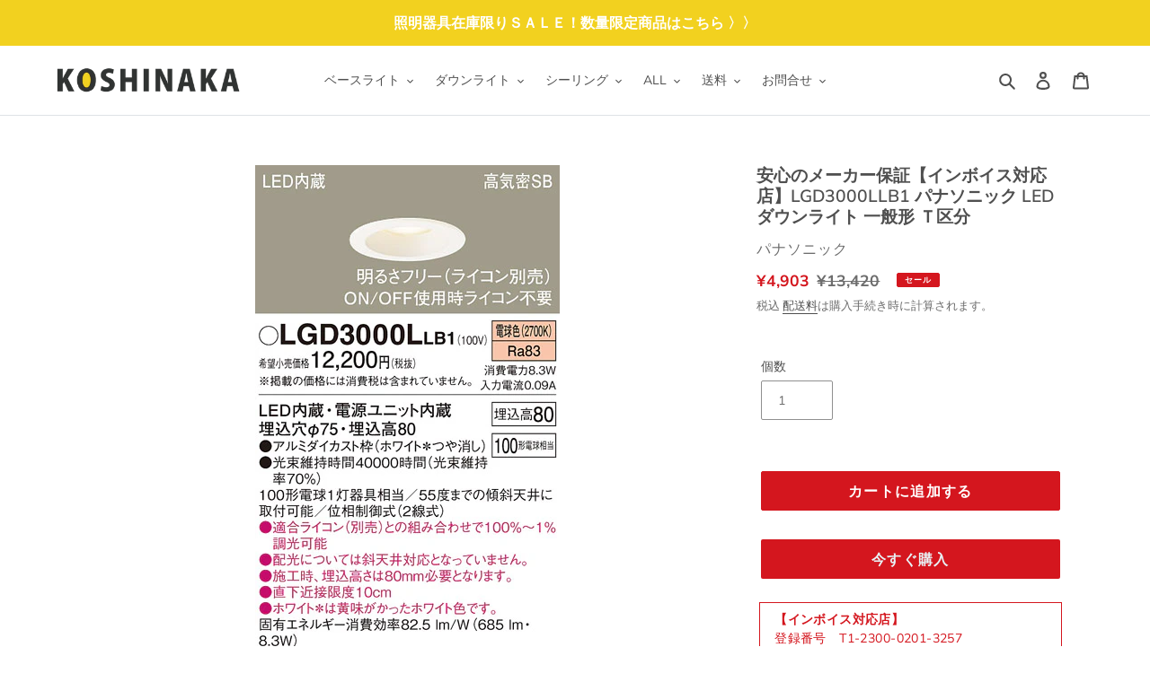

--- FILE ---
content_type: text/html; charset=utf-8
request_url: https://koshinaka.shop/products/lgd3000llb1
body_size: 32268
content:
<!doctype html>
<html class="no-js" lang="ja">
<head>
  <meta charset="utf-8">
  <meta http-equiv="X-UA-Compatible" content="IE=edge,chrome=1">
  <meta name="viewport" content="width=device-width,initial-scale=1">
  <meta name="theme-color" content="#29abe2">

  <link rel="preconnect" href="https://cdn.shopify.com" crossorigin>
  <link rel="preconnect" href="https://fonts.shopifycdn.com" crossorigin>
  <link rel="preconnect" href="https://monorail-edge.shopifysvc.com"><link rel="preload" href="//koshinaka.shop/cdn/shop/t/1/assets/theme.css?v=150194324587563391371622771523" as="style">
  <link rel="preload" as="font" href="//koshinaka.shop/cdn/fonts/muli/muli_n6.cc1d2d4222c93c9ee9f6de4489226d2e1332d85b.woff2" type="font/woff2" crossorigin>
  <link rel="preload" as="font" href="//koshinaka.shop/cdn/fonts/muli/muli_n4.e949947cfff05efcc994b2e2db40359a04fa9a92.woff2" type="font/woff2" crossorigin>
  <link rel="preload" as="font" href="//koshinaka.shop/cdn/fonts/muli/muli_n7.c8c44d0404947d89610714223e630c4cbe005587.woff2" type="font/woff2" crossorigin>
  <link rel="preload" href="//koshinaka.shop/cdn/shop/t/1/assets/theme.js?v=20177681164921879581616651794" as="script">
  <link rel="preload" href="//koshinaka.shop/cdn/shop/t/1/assets/lazysizes.js?v=63098554868324070131616651793" as="script">

  
  
  
  <link href="//koshinaka.shop/cdn/shop/t/1/assets/koshinaka.css?v=150874198930705599781726705043" rel="stylesheet" type="text/css" media="all" />
  <link href="//koshinaka.shop/cdn/shop/t/1/assets/bootstrap.css?v=117557471911823364951621845820" rel="stylesheet" type="text/css" media="all" />
  <link href="//koshinaka.shop/cdn/shop/t/1/assets/orderlist.css?v=69658426741585125271727315495" rel="stylesheet" type="text/css" media="all" />
<link rel="canonical" href="https://koshinaka.shop/products/lgd3000llb1"><link rel="shortcut icon" href="//koshinaka.shop/cdn/shop/files/favicon_32x32.png?v=1618893562" type="image/png"><title>安心のメーカー保証【インボイス対応店】LGD3000LLB1 パナソニック LED ダウンライト 一般形 Ｔ区分
&ndash; 照明器具と住まいのこしなか</title><meta name="description" content="LGD3000LLB1が通販でいつでも安い！4,903円（税込み）照明器具と住まいのこしなかはパナソニック（Panasonic）の 一般形 自動点灯無し ダウンライトを販売しています。 この商品は電気工事が必要です。"><!-- /snippets/social-meta-tags.liquid -->


<meta property="og:site_name" content="照明器具と住まいのこしなか">
<meta property="og:url" content="https://koshinaka.shop/products/lgd3000llb1">
<meta property="og:title" content="安心のメーカー保証【インボイス対応店】LGD3000LLB1 パナソニック LED ダウンライト 一般形 Ｔ区分">
<meta property="og:type" content="product">
<meta property="og:description" content="LGD3000LLB1が通販でいつでも安い！4,903円（税込み）照明器具と住まいのこしなかはパナソニック（Panasonic）の 一般形 自動点灯無し ダウンライトを販売しています。 この商品は電気工事が必要です。"><meta property="og:image" content="http://koshinaka.shop/cdn/shop/files/LGD3000LLB1.jpg?v=1769590504">
  <meta property="og:image:secure_url" content="https://koshinaka.shop/cdn/shop/files/LGD3000LLB1.jpg?v=1769590504">
  <meta property="og:image:width" content="339">
  <meta property="og:image:height" content="599">
  <meta property="og:price:amount" content="4,903">
  <meta property="og:price:currency" content="JPY">



<meta name="twitter:card" content="summary_large_image">
<meta name="twitter:title" content="安心のメーカー保証【インボイス対応店】LGD3000LLB1 パナソニック LED ダウンライト 一般形 Ｔ区分">
<meta name="twitter:description" content="LGD3000LLB1が通販でいつでも安い！4,903円（税込み）照明器具と住まいのこしなかはパナソニック（Panasonic）の 一般形 自動点灯無し ダウンライトを販売しています。 この商品は電気工事が必要です。">

  
<style data-shopify>
:root {
    --color-text: #4f4f4f;
    --color-text-rgb: 79, 79, 79;
    --color-body-text: #6d6d6d;
    --color-sale-text: #d4161e;
    --color-small-button-text-border: #736e54;
    --color-text-field: #ffffff;
    --color-text-field-text: #6d6d6d;
    --color-text-field-text-rgb: 109, 109, 109;

    --color-btn-primary: #29abe2;
    --color-btn-primary-darker: #1a8dbe;
    --color-btn-primary-text: #e8f3f6;

    --color-blankstate: rgba(109, 109, 109, 0.35);
    --color-blankstate-border: rgba(109, 109, 109, 0.2);
    --color-blankstate-background: rgba(109, 109, 109, 0.1);

    --color-text-focus:#363636;
    --color-overlay-text-focus:#e6e6e6;
    --color-btn-primary-focus:#1a8dbe;
    --color-btn-social-focus:#767676;
    --color-small-button-text-border-focus:#56523e;
    --predictive-search-focus:#f2f2f2;

    --color-body: #ffffff;
    --color-bg: #ffffff;
    --color-bg-rgb: 255, 255, 255;
    --color-bg-alt: rgba(109, 109, 109, 0.05);
    --color-bg-currency-selector: rgba(109, 109, 109, 0.2);

    --color-overlay-title-text: #ffffff;
    --color-image-overlay: #909090;
    --color-image-overlay-rgb: 144, 144, 144;--opacity-image-overlay: 0.5;--hover-overlay-opacity: 0.9;

    --color-border: #909090;
    --color-border-form: #909090;
    --color-border-form-darker: #767676;

    --svg-select-icon: url(//koshinaka.shop/cdn/shop/t/1/assets/ico-select.svg?v=128885248694520010551618473994);
    --slick-img-url: url(//koshinaka.shop/cdn/shop/t/1/assets/ajax-loader.gif?v=41356863302472015721616651791);

    --font-weight-body--bold: 700;
    --font-weight-body--bolder: 700;

    --font-stack-header: Muli, sans-serif;
    --font-style-header: normal;
    --font-weight-header: 600;

    --font-stack-body: Muli, sans-serif;
    --font-style-body: normal;
    --font-weight-body: 400;

    --font-size-header: 26;

    --font-size-base: 14;

    --font-h1-desktop: 35;
    --font-h1-mobile:23;;
    --font-h2-desktop: 29;
    --font-h2-mobile: 19;
    --font-h3-desktop: 20;
    --font-h3-mobile: 17;
    --font-h4-desktop: 17;
    --font-h4-mobile: 15;
    --font-h5-desktop: 15;
    --font-h5-mobile: 13;
    --font-h6-desktop: 14;
    --font-h6-mobile: 12;

    --font-mega-title-large-desktop: 65;

    --font-rich-text-large: 16;
    --font-rich-text-small: 12;

    
--color-video-bg: #f2f2f2;

    
    --global-color-image-loader-primary: rgba(79, 79, 79, 0.06);
    --global-color-image-loader-secondary: rgba(79, 79, 79, 0.12);
  }
</style>


  <style>*,::after,::before{box-sizing:border-box}body{margin:0}body,html{background-color:var(--color-body)}body,button{font-size:calc(var(--font-size-base) * 1px);font-family:var(--font-stack-body);font-style:var(--font-style-body);font-weight:var(--font-weight-body);color:var(--color-text);line-height:1.5}body,button{-webkit-font-smoothing:antialiased;-webkit-text-size-adjust:100%}.border-bottom{border-bottom:1px solid var(--color-border)}.btn--link{background-color:transparent;border:0;margin:0;color:var(--color-text);text-align:left}.text-right{text-align:right}.icon{display:inline-block;width:20px;height:20px;vertical-align:middle;fill:currentColor}.icon__fallback-text,.visually-hidden{position:absolute!important;overflow:hidden;clip:rect(0 0 0 0);height:1px;width:1px;margin:-1px;padding:0;border:0}svg.icon:not(.icon--full-color) circle,svg.icon:not(.icon--full-color) ellipse,svg.icon:not(.icon--full-color) g,svg.icon:not(.icon--full-color) line,svg.icon:not(.icon--full-color) path,svg.icon:not(.icon--full-color) polygon,svg.icon:not(.icon--full-color) polyline,svg.icon:not(.icon--full-color) rect,symbol.icon:not(.icon--full-color) circle,symbol.icon:not(.icon--full-color) ellipse,symbol.icon:not(.icon--full-color) g,symbol.icon:not(.icon--full-color) line,symbol.icon:not(.icon--full-color) path,symbol.icon:not(.icon--full-color) polygon,symbol.icon:not(.icon--full-color) polyline,symbol.icon:not(.icon--full-color) rect{fill:inherit;stroke:inherit}li{list-style:none}.list--inline{padding:0;margin:0}.list--inline>li{display:inline-block;margin-bottom:0;vertical-align:middle}a{color:var(--color-text);text-decoration:none}.h1,.h2,h1,h2{margin:0 0 17.5px;font-family:var(--font-stack-header);font-style:var(--font-style-header);font-weight:var(--font-weight-header);line-height:1.2;overflow-wrap:break-word;word-wrap:break-word}.h1 a,.h2 a,h1 a,h2 a{color:inherit;text-decoration:none;font-weight:inherit}.h1,h1{font-size:calc(((var(--font-h1-desktop))/ (var(--font-size-base))) * 1em);text-transform:none;letter-spacing:0}@media only screen and (max-width:749px){.h1,h1{font-size:calc(((var(--font-h1-mobile))/ (var(--font-size-base))) * 1em)}}.h2,h2{font-size:calc(((var(--font-h2-desktop))/ (var(--font-size-base))) * 1em);text-transform:uppercase;letter-spacing:.1em}@media only screen and (max-width:749px){.h2,h2{font-size:calc(((var(--font-h2-mobile))/ (var(--font-size-base))) * 1em)}}p{color:var(--color-body-text);margin:0 0 19.44444px}@media only screen and (max-width:749px){p{font-size:calc(((var(--font-size-base) - 1)/ (var(--font-size-base))) * 1em)}}p:last-child{margin-bottom:0}@media only screen and (max-width:749px){.small--hide{display:none!important}}.grid{list-style:none;margin:0;padding:0;margin-left:-30px}.grid::after{content:'';display:table;clear:both}@media only screen and (max-width:749px){.grid{margin-left:-22px}}.grid::after{content:'';display:table;clear:both}.grid--no-gutters{margin-left:0}.grid--no-gutters .grid__item{padding-left:0}.grid--table{display:table;table-layout:fixed;width:100%}.grid--table>.grid__item{float:none;display:table-cell;vertical-align:middle}.grid__item{float:left;padding-left:30px;width:100%}@media only screen and (max-width:749px){.grid__item{padding-left:22px}}.grid__item[class*="--push"]{position:relative}@media only screen and (min-width:750px){.medium-up--one-quarter{width:25%}.medium-up--push-one-third{width:33.33%}.medium-up--one-half{width:50%}.medium-up--push-one-third{left:33.33%;position:relative}}.site-header{position:relative;background-color:var(--color-body)}@media only screen and (max-width:749px){.site-header{border-bottom:1px solid var(--color-border)}}@media only screen and (min-width:750px){.site-header{padding:0 55px}.site-header.logo--center{padding-top:30px}}.site-header__logo{margin:15px 0}.logo-align--center .site-header__logo{text-align:center;margin:0 auto}@media only screen and (max-width:749px){.logo-align--center .site-header__logo{text-align:left;margin:15px 0}}@media only screen and (max-width:749px){.site-header__logo{padding-left:22px;text-align:left}.site-header__logo img{margin:0}}.site-header__logo-link{display:inline-block;word-break:break-word}@media only screen and (min-width:750px){.logo-align--center .site-header__logo-link{margin:0 auto}}.site-header__logo-image{display:block}@media only screen and (min-width:750px){.site-header__logo-image{margin:0 auto}}.site-header__logo-image img{width:100%}.site-header__logo-image--centered img{margin:0 auto}.site-header__logo img{display:block}.site-header__icons{position:relative;white-space:nowrap}@media only screen and (max-width:749px){.site-header__icons{width:auto;padding-right:13px}.site-header__icons .btn--link,.site-header__icons .site-header__cart{font-size:calc(((var(--font-size-base))/ (var(--font-size-base))) * 1em)}}.site-header__icons-wrapper{position:relative;display:-webkit-flex;display:-ms-flexbox;display:flex;width:100%;-ms-flex-align:center;-webkit-align-items:center;-moz-align-items:center;-ms-align-items:center;-o-align-items:center;align-items:center;-webkit-justify-content:flex-end;-ms-justify-content:flex-end;justify-content:flex-end}.site-header__account,.site-header__cart,.site-header__search{position:relative}.site-header__search.site-header__icon{display:none}@media only screen and (min-width:1400px){.site-header__search.site-header__icon{display:block}}.site-header__search-toggle{display:block}@media only screen and (min-width:750px){.site-header__account,.site-header__cart{padding:10px 11px}}.site-header__cart-title,.site-header__search-title{position:absolute!important;overflow:hidden;clip:rect(0 0 0 0);height:1px;width:1px;margin:-1px;padding:0;border:0;display:block;vertical-align:middle}.site-header__cart-title{margin-right:3px}.site-header__cart-count{display:flex;align-items:center;justify-content:center;position:absolute;right:.4rem;top:.2rem;font-weight:700;background-color:var(--color-btn-primary);color:var(--color-btn-primary-text);border-radius:50%;min-width:1em;height:1em}.site-header__cart-count span{font-family:HelveticaNeue,"Helvetica Neue",Helvetica,Arial,sans-serif;font-size:calc(11em / 16);line-height:1}@media only screen and (max-width:749px){.site-header__cart-count{top:calc(7em / 16);right:0;border-radius:50%;min-width:calc(19em / 16);height:calc(19em / 16)}}@media only screen and (max-width:749px){.site-header__cart-count span{padding:.25em calc(6em / 16);font-size:12px}}.site-header__menu{display:none}@media only screen and (max-width:749px){.site-header__icon{display:inline-block;vertical-align:middle;padding:10px 11px;margin:0}}@media only screen and (min-width:750px){.site-header__icon .icon-search{margin-right:3px}}.announcement-bar{z-index:10;position:relative;text-align:center;border-bottom:1px solid transparent;padding:2px}.announcement-bar__link{display:block}.announcement-bar__message{display:block;padding:11px 22px;font-size:calc(((16)/ (var(--font-size-base))) * 1em);font-weight:var(--font-weight-header)}@media only screen and (min-width:750px){.announcement-bar__message{padding-left:55px;padding-right:55px}}.site-nav{position:relative;padding:0;text-align:center;margin:25px 0}.site-nav a{padding:3px 10px}.site-nav__link{display:block;white-space:nowrap}.site-nav--centered .site-nav__link{padding-top:0}.site-nav__link .icon-chevron-down{width:calc(8em / 16);height:calc(8em / 16);margin-left:.5rem}.site-nav__label{border-bottom:1px solid transparent}.site-nav__link--active .site-nav__label{border-bottom-color:var(--color-text)}.site-nav__link--button{border:none;background-color:transparent;padding:3px 10px}.site-header__mobile-nav{z-index:11;position:relative;background-color:var(--color-body)}@media only screen and (max-width:749px){.site-header__mobile-nav{display:-webkit-flex;display:-ms-flexbox;display:flex;width:100%;-ms-flex-align:center;-webkit-align-items:center;-moz-align-items:center;-ms-align-items:center;-o-align-items:center;align-items:center}}.mobile-nav--open .icon-close{display:none}.main-content{opacity:0}.main-content .shopify-section{display:none}.main-content .shopify-section:first-child{display:inherit}.critical-hidden{display:none}</style>

  <script>
    window.performance.mark('debut:theme_stylesheet_loaded.start');

    function onLoadStylesheet() {
      performance.mark('debut:theme_stylesheet_loaded.end');
      performance.measure('debut:theme_stylesheet_loaded', 'debut:theme_stylesheet_loaded.start', 'debut:theme_stylesheet_loaded.end');

      var url = "//koshinaka.shop/cdn/shop/t/1/assets/theme.css?v=150194324587563391371622771523";
      var link = document.querySelector('link[href="' + url + '"]');
      link.loaded = true;
      link.dispatchEvent(new Event('load'));
    }
  </script><link href="//koshinaka.shop/cdn/shop/t/1/assets/campaign.css?v=28611310468807962251668405869" rel="stylesheet" type="text/css" media="all" /><link rel="stylesheet" href="//koshinaka.shop/cdn/shop/t/1/assets/theme.css?v=150194324587563391371622771523" type="text/css" media="print" onload="this.media='all';onLoadStylesheet()">
  <style>
    @font-face {
  font-family: Muli;
  font-weight: 600;
  font-style: normal;
  font-display: swap;
  src: url("//koshinaka.shop/cdn/fonts/muli/muli_n6.cc1d2d4222c93c9ee9f6de4489226d2e1332d85b.woff2") format("woff2"),
       url("//koshinaka.shop/cdn/fonts/muli/muli_n6.2bb79714f197c09d3f5905925734a3f1166d5d27.woff") format("woff");
}

    @font-face {
  font-family: Muli;
  font-weight: 400;
  font-style: normal;
  font-display: swap;
  src: url("//koshinaka.shop/cdn/fonts/muli/muli_n4.e949947cfff05efcc994b2e2db40359a04fa9a92.woff2") format("woff2"),
       url("//koshinaka.shop/cdn/fonts/muli/muli_n4.35355e4a0c27c9bc94d9af3f9bcb586d8229277a.woff") format("woff");
}

    @font-face {
  font-family: Muli;
  font-weight: 700;
  font-style: normal;
  font-display: swap;
  src: url("//koshinaka.shop/cdn/fonts/muli/muli_n7.c8c44d0404947d89610714223e630c4cbe005587.woff2") format("woff2"),
       url("//koshinaka.shop/cdn/fonts/muli/muli_n7.4cbcffea6175d46b4d67e9408244a5b38c2ac568.woff") format("woff");
}

    @font-face {
  font-family: Muli;
  font-weight: 700;
  font-style: normal;
  font-display: swap;
  src: url("//koshinaka.shop/cdn/fonts/muli/muli_n7.c8c44d0404947d89610714223e630c4cbe005587.woff2") format("woff2"),
       url("//koshinaka.shop/cdn/fonts/muli/muli_n7.4cbcffea6175d46b4d67e9408244a5b38c2ac568.woff") format("woff");
}

    @font-face {
  font-family: Muli;
  font-weight: 400;
  font-style: italic;
  font-display: swap;
  src: url("//koshinaka.shop/cdn/fonts/muli/muli_i4.c0a1ea800bab5884ab82e4eb25a6bd25121bd08c.woff2") format("woff2"),
       url("//koshinaka.shop/cdn/fonts/muli/muli_i4.a6c39b1b31d876de7f99b3646461aa87120de6ed.woff") format("woff");
}

    @font-face {
  font-family: Muli;
  font-weight: 700;
  font-style: italic;
  font-display: swap;
  src: url("//koshinaka.shop/cdn/fonts/muli/muli_i7.34eedbf231efa20bd065d55f6f71485730632c7b.woff2") format("woff2"),
       url("//koshinaka.shop/cdn/fonts/muli/muli_i7.2b4df846821493e68344d0b0212997d071bf38b7.woff") format("woff");
}

  </style>

  <script>
    var theme = {
      breakpoints: {
        medium: 750,
        large: 990,
        widescreen: 1400
      },
      strings: {
        addToCart: "カートに追加する",
        soldOut: "売り切れ",
        unavailable: "お取り扱いできません",
        regularPrice: "通常価格",
        salePrice: "販売価格",
        sale: "セール",
        fromLowestPrice: "[price]から",
        vendor: "販売元",
        showMore: "さらに表示する",
        showLess: "表示を減らす",
        searchFor: "検索する",
        addressError: "住所を調べる際にエラーが発生しました",
        addressNoResults: "その住所は見つかりませんでした",
        addressQueryLimit: "Google APIの使用量の制限を超えました。\u003ca href=\"https:\/\/developers.google.com\/maps\/premium\/usage-limits\"\u003eプレミアムプラン\u003c\/a\u003eへのアップグレードをご検討ください。",
        authError: "あなたのGoogle Mapsのアカウント認証で問題が発生しました。",
        newWindow: "新しいウィンドウで開く",
        external: "外部のウェブサイトに移動します。",
        newWindowExternal: "外部のウェブサイトを新しいウィンドウで開く",
        removeLabel: "[product] を削除する",
        update: "アップデート",
        quantity: "数量",
        discountedTotal: "ディスカウント合計",
        regularTotal: "通常合計",
        priceColumn: "ディスカウントの詳細については価格列を参照してください。",
        quantityMinimumMessage: "数量は1以上でなければなりません",
        cartError: "お客様のカートをアップデートするときにエラーが発生しました。再度お試しください。",
        removedItemMessage: "カートから \u003cspan class=\"cart__removed-product-details\"\u003e([quantity]) 個の[link]\u003c\/span\u003eが消去されました。",
        unitPrice: "単価",
        unitPriceSeparator: "あたり",
        oneCartCount: "1個のアイテム",
        otherCartCount: "[count]個のアイテム",
        quantityLabel: "数量: [count]",
        products: "商品",
        loading: "読み込んでいます",
        number_of_results: "[result_number]\/[results_count]",
        number_of_results_found: "[results_count]件の結果が見つかりました",
        one_result_found: "1件の結果が見つかりました"
      },
      moneyFormat: "¥{{amount_no_decimals}}",
      moneyFormatWithCurrency: "¥{{amount_no_decimals}} JPY",
      settings: {
        predictiveSearchEnabled: true,
        predictiveSearchShowPrice: true,
        predictiveSearchShowVendor: true
      },
      stylesheet: "//koshinaka.shop/cdn/shop/t/1/assets/theme.css?v=150194324587563391371622771523"
    }

    document.documentElement.className = document.documentElement.className.replace('no-js', 'js');
  </script><script src="//koshinaka.shop/cdn/shop/t/1/assets/theme.js?v=20177681164921879581616651794" defer="defer"></script>
  <script src="//koshinaka.shop/cdn/shop/t/1/assets/lazysizes.js?v=63098554868324070131616651793" async="async"></script>

  <script type="text/javascript">
    if (window.MSInputMethodContext && document.documentMode) {
      var scripts = document.getElementsByTagName('script')[0];
      var polyfill = document.createElement("script");
      polyfill.defer = true;
      polyfill.src = "//koshinaka.shop/cdn/shop/t/1/assets/ie11CustomProperties.min.js?v=146208399201472936201616651793";

      scripts.parentNode.insertBefore(polyfill, scripts);
    }
  </script>

  <script>window.performance && window.performance.mark && window.performance.mark('shopify.content_for_header.start');</script><meta name="google-site-verification" content="w_jd1th1V1DE87McHXYmOKL5K0umIT1HRm0FMziS808">
<meta id="shopify-digital-wallet" name="shopify-digital-wallet" content="/55722705101/digital_wallets/dialog">
<link rel="alternate" type="application/json+oembed" href="https://koshinaka.shop/products/lgd3000llb1.oembed">
<script async="async" src="/checkouts/internal/preloads.js?locale=ja-JP"></script>
<script id="shopify-features" type="application/json">{"accessToken":"d8bae18b15c1fc46d8e53d7a73b64221","betas":["rich-media-storefront-analytics"],"domain":"koshinaka.shop","predictiveSearch":false,"shopId":55722705101,"locale":"ja"}</script>
<script>var Shopify = Shopify || {};
Shopify.shop = "koshinaka-shop.myshopify.com";
Shopify.locale = "ja";
Shopify.currency = {"active":"JPY","rate":"1.0"};
Shopify.country = "JP";
Shopify.theme = {"name":"Debut","id":121087721677,"schema_name":"Debut","schema_version":"17.11.0","theme_store_id":796,"role":"main"};
Shopify.theme.handle = "null";
Shopify.theme.style = {"id":null,"handle":null};
Shopify.cdnHost = "koshinaka.shop/cdn";
Shopify.routes = Shopify.routes || {};
Shopify.routes.root = "/";</script>
<script type="module">!function(o){(o.Shopify=o.Shopify||{}).modules=!0}(window);</script>
<script>!function(o){function n(){var o=[];function n(){o.push(Array.prototype.slice.apply(arguments))}return n.q=o,n}var t=o.Shopify=o.Shopify||{};t.loadFeatures=n(),t.autoloadFeatures=n()}(window);</script>
<script id="shop-js-analytics" type="application/json">{"pageType":"product"}</script>
<script defer="defer" async type="module" src="//koshinaka.shop/cdn/shopifycloud/shop-js/modules/v2/client.init-shop-cart-sync_CSE-8ASR.ja.esm.js"></script>
<script defer="defer" async type="module" src="//koshinaka.shop/cdn/shopifycloud/shop-js/modules/v2/chunk.common_DDD8GOhs.esm.js"></script>
<script defer="defer" async type="module" src="//koshinaka.shop/cdn/shopifycloud/shop-js/modules/v2/chunk.modal_B6JNj9sU.esm.js"></script>
<script type="module">
  await import("//koshinaka.shop/cdn/shopifycloud/shop-js/modules/v2/client.init-shop-cart-sync_CSE-8ASR.ja.esm.js");
await import("//koshinaka.shop/cdn/shopifycloud/shop-js/modules/v2/chunk.common_DDD8GOhs.esm.js");
await import("//koshinaka.shop/cdn/shopifycloud/shop-js/modules/v2/chunk.modal_B6JNj9sU.esm.js");

  window.Shopify.SignInWithShop?.initShopCartSync?.({"fedCMEnabled":true,"windoidEnabled":true});

</script>
<script id="__st">var __st={"a":55722705101,"offset":32400,"reqid":"8da098c7-3a57-4668-9e49-2100ba41a706-1769821885","pageurl":"koshinaka.shop\/products\/lgd3000llb1","u":"a6749de3ba1d","p":"product","rtyp":"product","rid":6597288231117};</script>
<script>window.ShopifyPaypalV4VisibilityTracking = true;</script>
<script id="captcha-bootstrap">!function(){'use strict';const t='contact',e='account',n='new_comment',o=[[t,t],['blogs',n],['comments',n],[t,'customer']],c=[[e,'customer_login'],[e,'guest_login'],[e,'recover_customer_password'],[e,'create_customer']],r=t=>t.map((([t,e])=>`form[action*='/${t}']:not([data-nocaptcha='true']) input[name='form_type'][value='${e}']`)).join(','),a=t=>()=>t?[...document.querySelectorAll(t)].map((t=>t.form)):[];function s(){const t=[...o],e=r(t);return a(e)}const i='password',u='form_key',d=['recaptcha-v3-token','g-recaptcha-response','h-captcha-response',i],f=()=>{try{return window.sessionStorage}catch{return}},m='__shopify_v',_=t=>t.elements[u];function p(t,e,n=!1){try{const o=window.sessionStorage,c=JSON.parse(o.getItem(e)),{data:r}=function(t){const{data:e,action:n}=t;return t[m]||n?{data:e,action:n}:{data:t,action:n}}(c);for(const[e,n]of Object.entries(r))t.elements[e]&&(t.elements[e].value=n);n&&o.removeItem(e)}catch(o){console.error('form repopulation failed',{error:o})}}const l='form_type',E='cptcha';function T(t){t.dataset[E]=!0}const w=window,h=w.document,L='Shopify',v='ce_forms',y='captcha';let A=!1;((t,e)=>{const n=(g='f06e6c50-85a8-45c8-87d0-21a2b65856fe',I='https://cdn.shopify.com/shopifycloud/storefront-forms-hcaptcha/ce_storefront_forms_captcha_hcaptcha.v1.5.2.iife.js',D={infoText:'hCaptchaによる保護',privacyText:'プライバシー',termsText:'利用規約'},(t,e,n)=>{const o=w[L][v],c=o.bindForm;if(c)return c(t,g,e,D).then(n);var r;o.q.push([[t,g,e,D],n]),r=I,A||(h.body.append(Object.assign(h.createElement('script'),{id:'captcha-provider',async:!0,src:r})),A=!0)});var g,I,D;w[L]=w[L]||{},w[L][v]=w[L][v]||{},w[L][v].q=[],w[L][y]=w[L][y]||{},w[L][y].protect=function(t,e){n(t,void 0,e),T(t)},Object.freeze(w[L][y]),function(t,e,n,w,h,L){const[v,y,A,g]=function(t,e,n){const i=e?o:[],u=t?c:[],d=[...i,...u],f=r(d),m=r(i),_=r(d.filter((([t,e])=>n.includes(e))));return[a(f),a(m),a(_),s()]}(w,h,L),I=t=>{const e=t.target;return e instanceof HTMLFormElement?e:e&&e.form},D=t=>v().includes(t);t.addEventListener('submit',(t=>{const e=I(t);if(!e)return;const n=D(e)&&!e.dataset.hcaptchaBound&&!e.dataset.recaptchaBound,o=_(e),c=g().includes(e)&&(!o||!o.value);(n||c)&&t.preventDefault(),c&&!n&&(function(t){try{if(!f())return;!function(t){const e=f();if(!e)return;const n=_(t);if(!n)return;const o=n.value;o&&e.removeItem(o)}(t);const e=Array.from(Array(32),(()=>Math.random().toString(36)[2])).join('');!function(t,e){_(t)||t.append(Object.assign(document.createElement('input'),{type:'hidden',name:u})),t.elements[u].value=e}(t,e),function(t,e){const n=f();if(!n)return;const o=[...t.querySelectorAll(`input[type='${i}']`)].map((({name:t})=>t)),c=[...d,...o],r={};for(const[a,s]of new FormData(t).entries())c.includes(a)||(r[a]=s);n.setItem(e,JSON.stringify({[m]:1,action:t.action,data:r}))}(t,e)}catch(e){console.error('failed to persist form',e)}}(e),e.submit())}));const S=(t,e)=>{t&&!t.dataset[E]&&(n(t,e.some((e=>e===t))),T(t))};for(const o of['focusin','change'])t.addEventListener(o,(t=>{const e=I(t);D(e)&&S(e,y())}));const B=e.get('form_key'),M=e.get(l),P=B&&M;t.addEventListener('DOMContentLoaded',(()=>{const t=y();if(P)for(const e of t)e.elements[l].value===M&&p(e,B);[...new Set([...A(),...v().filter((t=>'true'===t.dataset.shopifyCaptcha))])].forEach((e=>S(e,t)))}))}(h,new URLSearchParams(w.location.search),n,t,e,['guest_login'])})(!0,!0)}();</script>
<script integrity="sha256-4kQ18oKyAcykRKYeNunJcIwy7WH5gtpwJnB7kiuLZ1E=" data-source-attribution="shopify.loadfeatures" defer="defer" src="//koshinaka.shop/cdn/shopifycloud/storefront/assets/storefront/load_feature-a0a9edcb.js" crossorigin="anonymous"></script>
<script data-source-attribution="shopify.dynamic_checkout.dynamic.init">var Shopify=Shopify||{};Shopify.PaymentButton=Shopify.PaymentButton||{isStorefrontPortableWallets:!0,init:function(){window.Shopify.PaymentButton.init=function(){};var t=document.createElement("script");t.src="https://koshinaka.shop/cdn/shopifycloud/portable-wallets/latest/portable-wallets.ja.js",t.type="module",document.head.appendChild(t)}};
</script>
<script data-source-attribution="shopify.dynamic_checkout.buyer_consent">
  function portableWalletsHideBuyerConsent(e){var t=document.getElementById("shopify-buyer-consent"),n=document.getElementById("shopify-subscription-policy-button");t&&n&&(t.classList.add("hidden"),t.setAttribute("aria-hidden","true"),n.removeEventListener("click",e))}function portableWalletsShowBuyerConsent(e){var t=document.getElementById("shopify-buyer-consent"),n=document.getElementById("shopify-subscription-policy-button");t&&n&&(t.classList.remove("hidden"),t.removeAttribute("aria-hidden"),n.addEventListener("click",e))}window.Shopify?.PaymentButton&&(window.Shopify.PaymentButton.hideBuyerConsent=portableWalletsHideBuyerConsent,window.Shopify.PaymentButton.showBuyerConsent=portableWalletsShowBuyerConsent);
</script>
<script>
  function portableWalletsCleanup(e){e&&e.src&&console.error("Failed to load portable wallets script "+e.src);var t=document.querySelectorAll("shopify-accelerated-checkout .shopify-payment-button__skeleton, shopify-accelerated-checkout-cart .wallet-cart-button__skeleton"),e=document.getElementById("shopify-buyer-consent");for(let e=0;e<t.length;e++)t[e].remove();e&&e.remove()}function portableWalletsNotLoadedAsModule(e){e instanceof ErrorEvent&&"string"==typeof e.message&&e.message.includes("import.meta")&&"string"==typeof e.filename&&e.filename.includes("portable-wallets")&&(window.removeEventListener("error",portableWalletsNotLoadedAsModule),window.Shopify.PaymentButton.failedToLoad=e,"loading"===document.readyState?document.addEventListener("DOMContentLoaded",window.Shopify.PaymentButton.init):window.Shopify.PaymentButton.init())}window.addEventListener("error",portableWalletsNotLoadedAsModule);
</script>

<script type="module" src="https://koshinaka.shop/cdn/shopifycloud/portable-wallets/latest/portable-wallets.ja.js" onError="portableWalletsCleanup(this)" crossorigin="anonymous"></script>
<script nomodule>
  document.addEventListener("DOMContentLoaded", portableWalletsCleanup);
</script>

<link id="shopify-accelerated-checkout-styles" rel="stylesheet" media="screen" href="https://koshinaka.shop/cdn/shopifycloud/portable-wallets/latest/accelerated-checkout-backwards-compat.css" crossorigin="anonymous">
<style id="shopify-accelerated-checkout-cart">
        #shopify-buyer-consent {
  margin-top: 1em;
  display: inline-block;
  width: 100%;
}

#shopify-buyer-consent.hidden {
  display: none;
}

#shopify-subscription-policy-button {
  background: none;
  border: none;
  padding: 0;
  text-decoration: underline;
  font-size: inherit;
  cursor: pointer;
}

#shopify-subscription-policy-button::before {
  box-shadow: none;
}

      </style>

<script>window.performance && window.performance.mark && window.performance.mark('shopify.content_for_header.end');</script>


  

<!-- Google tag (gtag.js) -->
<script async src="https://www.googletagmanager.com/gtag/js?id=G-VER0ZDZ754"></script>
<script>
  window.dataLayer = window.dataLayer || [];
  function gtag(){dataLayer.push(arguments);}
  gtag('js', new Date());

  gtag('config', 'G-VER0ZDZ754');
</script>

<!-- Google tag (gtag.js) -->
<script async src="https://www.googletagmanager.com/gtag/js?id=AW-1068269954"></script>
<script>
  window.dataLayer = window.dataLayer || [];
  function gtag(){dataLayer.push(arguments);}
  gtag('js', new Date());

  gtag('config', 'AW-1068269954');
</script>
 
  
<link href="https://monorail-edge.shopifysvc.com" rel="dns-prefetch">
<script>(function(){if ("sendBeacon" in navigator && "performance" in window) {try {var session_token_from_headers = performance.getEntriesByType('navigation')[0].serverTiming.find(x => x.name == '_s').description;} catch {var session_token_from_headers = undefined;}var session_cookie_matches = document.cookie.match(/_shopify_s=([^;]*)/);var session_token_from_cookie = session_cookie_matches && session_cookie_matches.length === 2 ? session_cookie_matches[1] : "";var session_token = session_token_from_headers || session_token_from_cookie || "";function handle_abandonment_event(e) {var entries = performance.getEntries().filter(function(entry) {return /monorail-edge.shopifysvc.com/.test(entry.name);});if (!window.abandonment_tracked && entries.length === 0) {window.abandonment_tracked = true;var currentMs = Date.now();var navigation_start = performance.timing.navigationStart;var payload = {shop_id: 55722705101,url: window.location.href,navigation_start,duration: currentMs - navigation_start,session_token,page_type: "product"};window.navigator.sendBeacon("https://monorail-edge.shopifysvc.com/v1/produce", JSON.stringify({schema_id: "online_store_buyer_site_abandonment/1.1",payload: payload,metadata: {event_created_at_ms: currentMs,event_sent_at_ms: currentMs}}));}}window.addEventListener('pagehide', handle_abandonment_event);}}());</script>
<script id="web-pixels-manager-setup">(function e(e,d,r,n,o){if(void 0===o&&(o={}),!Boolean(null===(a=null===(i=window.Shopify)||void 0===i?void 0:i.analytics)||void 0===a?void 0:a.replayQueue)){var i,a;window.Shopify=window.Shopify||{};var t=window.Shopify;t.analytics=t.analytics||{};var s=t.analytics;s.replayQueue=[],s.publish=function(e,d,r){return s.replayQueue.push([e,d,r]),!0};try{self.performance.mark("wpm:start")}catch(e){}var l=function(){var e={modern:/Edge?\/(1{2}[4-9]|1[2-9]\d|[2-9]\d{2}|\d{4,})\.\d+(\.\d+|)|Firefox\/(1{2}[4-9]|1[2-9]\d|[2-9]\d{2}|\d{4,})\.\d+(\.\d+|)|Chrom(ium|e)\/(9{2}|\d{3,})\.\d+(\.\d+|)|(Maci|X1{2}).+ Version\/(15\.\d+|(1[6-9]|[2-9]\d|\d{3,})\.\d+)([,.]\d+|)( \(\w+\)|)( Mobile\/\w+|) Safari\/|Chrome.+OPR\/(9{2}|\d{3,})\.\d+\.\d+|(CPU[ +]OS|iPhone[ +]OS|CPU[ +]iPhone|CPU IPhone OS|CPU iPad OS)[ +]+(15[._]\d+|(1[6-9]|[2-9]\d|\d{3,})[._]\d+)([._]\d+|)|Android:?[ /-](13[3-9]|1[4-9]\d|[2-9]\d{2}|\d{4,})(\.\d+|)(\.\d+|)|Android.+Firefox\/(13[5-9]|1[4-9]\d|[2-9]\d{2}|\d{4,})\.\d+(\.\d+|)|Android.+Chrom(ium|e)\/(13[3-9]|1[4-9]\d|[2-9]\d{2}|\d{4,})\.\d+(\.\d+|)|SamsungBrowser\/([2-9]\d|\d{3,})\.\d+/,legacy:/Edge?\/(1[6-9]|[2-9]\d|\d{3,})\.\d+(\.\d+|)|Firefox\/(5[4-9]|[6-9]\d|\d{3,})\.\d+(\.\d+|)|Chrom(ium|e)\/(5[1-9]|[6-9]\d|\d{3,})\.\d+(\.\d+|)([\d.]+$|.*Safari\/(?![\d.]+ Edge\/[\d.]+$))|(Maci|X1{2}).+ Version\/(10\.\d+|(1[1-9]|[2-9]\d|\d{3,})\.\d+)([,.]\d+|)( \(\w+\)|)( Mobile\/\w+|) Safari\/|Chrome.+OPR\/(3[89]|[4-9]\d|\d{3,})\.\d+\.\d+|(CPU[ +]OS|iPhone[ +]OS|CPU[ +]iPhone|CPU IPhone OS|CPU iPad OS)[ +]+(10[._]\d+|(1[1-9]|[2-9]\d|\d{3,})[._]\d+)([._]\d+|)|Android:?[ /-](13[3-9]|1[4-9]\d|[2-9]\d{2}|\d{4,})(\.\d+|)(\.\d+|)|Mobile Safari.+OPR\/([89]\d|\d{3,})\.\d+\.\d+|Android.+Firefox\/(13[5-9]|1[4-9]\d|[2-9]\d{2}|\d{4,})\.\d+(\.\d+|)|Android.+Chrom(ium|e)\/(13[3-9]|1[4-9]\d|[2-9]\d{2}|\d{4,})\.\d+(\.\d+|)|Android.+(UC? ?Browser|UCWEB|U3)[ /]?(15\.([5-9]|\d{2,})|(1[6-9]|[2-9]\d|\d{3,})\.\d+)\.\d+|SamsungBrowser\/(5\.\d+|([6-9]|\d{2,})\.\d+)|Android.+MQ{2}Browser\/(14(\.(9|\d{2,})|)|(1[5-9]|[2-9]\d|\d{3,})(\.\d+|))(\.\d+|)|K[Aa][Ii]OS\/(3\.\d+|([4-9]|\d{2,})\.\d+)(\.\d+|)/},d=e.modern,r=e.legacy,n=navigator.userAgent;return n.match(d)?"modern":n.match(r)?"legacy":"unknown"}(),u="modern"===l?"modern":"legacy",c=(null!=n?n:{modern:"",legacy:""})[u],f=function(e){return[e.baseUrl,"/wpm","/b",e.hashVersion,"modern"===e.buildTarget?"m":"l",".js"].join("")}({baseUrl:d,hashVersion:r,buildTarget:u}),m=function(e){var d=e.version,r=e.bundleTarget,n=e.surface,o=e.pageUrl,i=e.monorailEndpoint;return{emit:function(e){var a=e.status,t=e.errorMsg,s=(new Date).getTime(),l=JSON.stringify({metadata:{event_sent_at_ms:s},events:[{schema_id:"web_pixels_manager_load/3.1",payload:{version:d,bundle_target:r,page_url:o,status:a,surface:n,error_msg:t},metadata:{event_created_at_ms:s}}]});if(!i)return console&&console.warn&&console.warn("[Web Pixels Manager] No Monorail endpoint provided, skipping logging."),!1;try{return self.navigator.sendBeacon.bind(self.navigator)(i,l)}catch(e){}var u=new XMLHttpRequest;try{return u.open("POST",i,!0),u.setRequestHeader("Content-Type","text/plain"),u.send(l),!0}catch(e){return console&&console.warn&&console.warn("[Web Pixels Manager] Got an unhandled error while logging to Monorail."),!1}}}}({version:r,bundleTarget:l,surface:e.surface,pageUrl:self.location.href,monorailEndpoint:e.monorailEndpoint});try{o.browserTarget=l,function(e){var d=e.src,r=e.async,n=void 0===r||r,o=e.onload,i=e.onerror,a=e.sri,t=e.scriptDataAttributes,s=void 0===t?{}:t,l=document.createElement("script"),u=document.querySelector("head"),c=document.querySelector("body");if(l.async=n,l.src=d,a&&(l.integrity=a,l.crossOrigin="anonymous"),s)for(var f in s)if(Object.prototype.hasOwnProperty.call(s,f))try{l.dataset[f]=s[f]}catch(e){}if(o&&l.addEventListener("load",o),i&&l.addEventListener("error",i),u)u.appendChild(l);else{if(!c)throw new Error("Did not find a head or body element to append the script");c.appendChild(l)}}({src:f,async:!0,onload:function(){if(!function(){var e,d;return Boolean(null===(d=null===(e=window.Shopify)||void 0===e?void 0:e.analytics)||void 0===d?void 0:d.initialized)}()){var d=window.webPixelsManager.init(e)||void 0;if(d){var r=window.Shopify.analytics;r.replayQueue.forEach((function(e){var r=e[0],n=e[1],o=e[2];d.publishCustomEvent(r,n,o)})),r.replayQueue=[],r.publish=d.publishCustomEvent,r.visitor=d.visitor,r.initialized=!0}}},onerror:function(){return m.emit({status:"failed",errorMsg:"".concat(f," has failed to load")})},sri:function(e){var d=/^sha384-[A-Za-z0-9+/=]+$/;return"string"==typeof e&&d.test(e)}(c)?c:"",scriptDataAttributes:o}),m.emit({status:"loading"})}catch(e){m.emit({status:"failed",errorMsg:(null==e?void 0:e.message)||"Unknown error"})}}})({shopId: 55722705101,storefrontBaseUrl: "https://koshinaka.shop",extensionsBaseUrl: "https://extensions.shopifycdn.com/cdn/shopifycloud/web-pixels-manager",monorailEndpoint: "https://monorail-edge.shopifysvc.com/unstable/produce_batch",surface: "storefront-renderer",enabledBetaFlags: ["2dca8a86"],webPixelsConfigList: [{"id":"230523085","configuration":"{\"config\":\"{\\\"google_tag_ids\\\":[\\\"G-VER0ZDZ754\\\",\\\"GT-57SKBNJM\\\"],\\\"target_country\\\":\\\"ZZ\\\",\\\"gtag_events\\\":[{\\\"type\\\":\\\"search\\\",\\\"action_label\\\":\\\"G-VER0ZDZ754\\\"},{\\\"type\\\":\\\"begin_checkout\\\",\\\"action_label\\\":\\\"G-VER0ZDZ754\\\"},{\\\"type\\\":\\\"view_item\\\",\\\"action_label\\\":[\\\"G-VER0ZDZ754\\\",\\\"MC-WHHGV57SPZ\\\"]},{\\\"type\\\":\\\"purchase\\\",\\\"action_label\\\":[\\\"G-VER0ZDZ754\\\",\\\"MC-WHHGV57SPZ\\\"]},{\\\"type\\\":\\\"page_view\\\",\\\"action_label\\\":[\\\"G-VER0ZDZ754\\\",\\\"MC-WHHGV57SPZ\\\"]},{\\\"type\\\":\\\"add_payment_info\\\",\\\"action_label\\\":\\\"G-VER0ZDZ754\\\"},{\\\"type\\\":\\\"add_to_cart\\\",\\\"action_label\\\":\\\"G-VER0ZDZ754\\\"}],\\\"enable_monitoring_mode\\\":false}\"}","eventPayloadVersion":"v1","runtimeContext":"OPEN","scriptVersion":"b2a88bafab3e21179ed38636efcd8a93","type":"APP","apiClientId":1780363,"privacyPurposes":[],"dataSharingAdjustments":{"protectedCustomerApprovalScopes":["read_customer_address","read_customer_email","read_customer_name","read_customer_personal_data","read_customer_phone"]}},{"id":"32932045","eventPayloadVersion":"v1","runtimeContext":"LAX","scriptVersion":"1","type":"CUSTOM","privacyPurposes":["ANALYTICS"],"name":"Google Analytics tag (migrated)"},{"id":"shopify-app-pixel","configuration":"{}","eventPayloadVersion":"v1","runtimeContext":"STRICT","scriptVersion":"0450","apiClientId":"shopify-pixel","type":"APP","privacyPurposes":["ANALYTICS","MARKETING"]},{"id":"shopify-custom-pixel","eventPayloadVersion":"v1","runtimeContext":"LAX","scriptVersion":"0450","apiClientId":"shopify-pixel","type":"CUSTOM","privacyPurposes":["ANALYTICS","MARKETING"]}],isMerchantRequest: false,initData: {"shop":{"name":"照明器具と住まいのこしなか","paymentSettings":{"currencyCode":"JPY"},"myshopifyDomain":"koshinaka-shop.myshopify.com","countryCode":"JP","storefrontUrl":"https:\/\/koshinaka.shop"},"customer":null,"cart":null,"checkout":null,"productVariants":[{"price":{"amount":4903.0,"currencyCode":"JPY"},"product":{"title":"安心のメーカー保証【インボイス対応店】LGD3000LLB1 パナソニック LED ダウンライト 一般形 Ｔ区分","vendor":"パナソニック","id":"6597288231117","untranslatedTitle":"安心のメーカー保証【インボイス対応店】LGD3000LLB1 パナソニック LED ダウンライト 一般形 Ｔ区分","url":"\/products\/lgd3000llb1","type":"ダウンライト"},"id":"48202712285389","image":{"src":"\/\/koshinaka.shop\/cdn\/shop\/files\/LGD3000LLB1.jpg?v=1769590504"},"sku":"LGD3000LLB1","title":"Default Title","untranslatedTitle":"Default Title"}],"purchasingCompany":null},},"https://koshinaka.shop/cdn","1d2a099fw23dfb22ep557258f5m7a2edbae",{"modern":"","legacy":""},{"shopId":"55722705101","storefrontBaseUrl":"https:\/\/koshinaka.shop","extensionBaseUrl":"https:\/\/extensions.shopifycdn.com\/cdn\/shopifycloud\/web-pixels-manager","surface":"storefront-renderer","enabledBetaFlags":"[\"2dca8a86\"]","isMerchantRequest":"false","hashVersion":"1d2a099fw23dfb22ep557258f5m7a2edbae","publish":"custom","events":"[[\"page_viewed\",{}],[\"product_viewed\",{\"productVariant\":{\"price\":{\"amount\":4903.0,\"currencyCode\":\"JPY\"},\"product\":{\"title\":\"安心のメーカー保証【インボイス対応店】LGD3000LLB1 パナソニック LED ダウンライト 一般形 Ｔ区分\",\"vendor\":\"パナソニック\",\"id\":\"6597288231117\",\"untranslatedTitle\":\"安心のメーカー保証【インボイス対応店】LGD3000LLB1 パナソニック LED ダウンライト 一般形 Ｔ区分\",\"url\":\"\/products\/lgd3000llb1\",\"type\":\"ダウンライト\"},\"id\":\"48202712285389\",\"image\":{\"src\":\"\/\/koshinaka.shop\/cdn\/shop\/files\/LGD3000LLB1.jpg?v=1769590504\"},\"sku\":\"LGD3000LLB1\",\"title\":\"Default Title\",\"untranslatedTitle\":\"Default Title\"}}]]"});</script><script>
  window.ShopifyAnalytics = window.ShopifyAnalytics || {};
  window.ShopifyAnalytics.meta = window.ShopifyAnalytics.meta || {};
  window.ShopifyAnalytics.meta.currency = 'JPY';
  var meta = {"product":{"id":6597288231117,"gid":"gid:\/\/shopify\/Product\/6597288231117","vendor":"パナソニック","type":"ダウンライト","handle":"lgd3000llb1","variants":[{"id":48202712285389,"price":490300,"name":"安心のメーカー保証【インボイス対応店】LGD3000LLB1 パナソニック LED ダウンライト 一般形 Ｔ区分","public_title":null,"sku":"LGD3000LLB1"}],"remote":false},"page":{"pageType":"product","resourceType":"product","resourceId":6597288231117,"requestId":"8da098c7-3a57-4668-9e49-2100ba41a706-1769821885"}};
  for (var attr in meta) {
    window.ShopifyAnalytics.meta[attr] = meta[attr];
  }
</script>
<script class="analytics">
  (function () {
    var customDocumentWrite = function(content) {
      var jquery = null;

      if (window.jQuery) {
        jquery = window.jQuery;
      } else if (window.Checkout && window.Checkout.$) {
        jquery = window.Checkout.$;
      }

      if (jquery) {
        jquery('body').append(content);
      }
    };

    var hasLoggedConversion = function(token) {
      if (token) {
        return document.cookie.indexOf('loggedConversion=' + token) !== -1;
      }
      return false;
    }

    var setCookieIfConversion = function(token) {
      if (token) {
        var twoMonthsFromNow = new Date(Date.now());
        twoMonthsFromNow.setMonth(twoMonthsFromNow.getMonth() + 2);

        document.cookie = 'loggedConversion=' + token + '; expires=' + twoMonthsFromNow;
      }
    }

    var trekkie = window.ShopifyAnalytics.lib = window.trekkie = window.trekkie || [];
    if (trekkie.integrations) {
      return;
    }
    trekkie.methods = [
      'identify',
      'page',
      'ready',
      'track',
      'trackForm',
      'trackLink'
    ];
    trekkie.factory = function(method) {
      return function() {
        var args = Array.prototype.slice.call(arguments);
        args.unshift(method);
        trekkie.push(args);
        return trekkie;
      };
    };
    for (var i = 0; i < trekkie.methods.length; i++) {
      var key = trekkie.methods[i];
      trekkie[key] = trekkie.factory(key);
    }
    trekkie.load = function(config) {
      trekkie.config = config || {};
      trekkie.config.initialDocumentCookie = document.cookie;
      var first = document.getElementsByTagName('script')[0];
      var script = document.createElement('script');
      script.type = 'text/javascript';
      script.onerror = function(e) {
        var scriptFallback = document.createElement('script');
        scriptFallback.type = 'text/javascript';
        scriptFallback.onerror = function(error) {
                var Monorail = {
      produce: function produce(monorailDomain, schemaId, payload) {
        var currentMs = new Date().getTime();
        var event = {
          schema_id: schemaId,
          payload: payload,
          metadata: {
            event_created_at_ms: currentMs,
            event_sent_at_ms: currentMs
          }
        };
        return Monorail.sendRequest("https://" + monorailDomain + "/v1/produce", JSON.stringify(event));
      },
      sendRequest: function sendRequest(endpointUrl, payload) {
        // Try the sendBeacon API
        if (window && window.navigator && typeof window.navigator.sendBeacon === 'function' && typeof window.Blob === 'function' && !Monorail.isIos12()) {
          var blobData = new window.Blob([payload], {
            type: 'text/plain'
          });

          if (window.navigator.sendBeacon(endpointUrl, blobData)) {
            return true;
          } // sendBeacon was not successful

        } // XHR beacon

        var xhr = new XMLHttpRequest();

        try {
          xhr.open('POST', endpointUrl);
          xhr.setRequestHeader('Content-Type', 'text/plain');
          xhr.send(payload);
        } catch (e) {
          console.log(e);
        }

        return false;
      },
      isIos12: function isIos12() {
        return window.navigator.userAgent.lastIndexOf('iPhone; CPU iPhone OS 12_') !== -1 || window.navigator.userAgent.lastIndexOf('iPad; CPU OS 12_') !== -1;
      }
    };
    Monorail.produce('monorail-edge.shopifysvc.com',
      'trekkie_storefront_load_errors/1.1',
      {shop_id: 55722705101,
      theme_id: 121087721677,
      app_name: "storefront",
      context_url: window.location.href,
      source_url: "//koshinaka.shop/cdn/s/trekkie.storefront.c59ea00e0474b293ae6629561379568a2d7c4bba.min.js"});

        };
        scriptFallback.async = true;
        scriptFallback.src = '//koshinaka.shop/cdn/s/trekkie.storefront.c59ea00e0474b293ae6629561379568a2d7c4bba.min.js';
        first.parentNode.insertBefore(scriptFallback, first);
      };
      script.async = true;
      script.src = '//koshinaka.shop/cdn/s/trekkie.storefront.c59ea00e0474b293ae6629561379568a2d7c4bba.min.js';
      first.parentNode.insertBefore(script, first);
    };
    trekkie.load(
      {"Trekkie":{"appName":"storefront","development":false,"defaultAttributes":{"shopId":55722705101,"isMerchantRequest":null,"themeId":121087721677,"themeCityHash":"16586494172097340627","contentLanguage":"ja","currency":"JPY","eventMetadataId":"28a390b4-882b-4ff9-8916-d86203537b7a"},"isServerSideCookieWritingEnabled":true,"monorailRegion":"shop_domain","enabledBetaFlags":["65f19447","b5387b81"]},"Session Attribution":{},"S2S":{"facebookCapiEnabled":false,"source":"trekkie-storefront-renderer","apiClientId":580111}}
    );

    var loaded = false;
    trekkie.ready(function() {
      if (loaded) return;
      loaded = true;

      window.ShopifyAnalytics.lib = window.trekkie;

      var originalDocumentWrite = document.write;
      document.write = customDocumentWrite;
      try { window.ShopifyAnalytics.merchantGoogleAnalytics.call(this); } catch(error) {};
      document.write = originalDocumentWrite;

      window.ShopifyAnalytics.lib.page(null,{"pageType":"product","resourceType":"product","resourceId":6597288231117,"requestId":"8da098c7-3a57-4668-9e49-2100ba41a706-1769821885","shopifyEmitted":true});

      var match = window.location.pathname.match(/checkouts\/(.+)\/(thank_you|post_purchase)/)
      var token = match? match[1]: undefined;
      if (!hasLoggedConversion(token)) {
        setCookieIfConversion(token);
        window.ShopifyAnalytics.lib.track("Viewed Product",{"currency":"JPY","variantId":48202712285389,"productId":6597288231117,"productGid":"gid:\/\/shopify\/Product\/6597288231117","name":"安心のメーカー保証【インボイス対応店】LGD3000LLB1 パナソニック LED ダウンライト 一般形 Ｔ区分","price":"4903","sku":"LGD3000LLB1","brand":"パナソニック","variant":null,"category":"ダウンライト","nonInteraction":true,"remote":false},undefined,undefined,{"shopifyEmitted":true});
      window.ShopifyAnalytics.lib.track("monorail:\/\/trekkie_storefront_viewed_product\/1.1",{"currency":"JPY","variantId":48202712285389,"productId":6597288231117,"productGid":"gid:\/\/shopify\/Product\/6597288231117","name":"安心のメーカー保証【インボイス対応店】LGD3000LLB1 パナソニック LED ダウンライト 一般形 Ｔ区分","price":"4903","sku":"LGD3000LLB1","brand":"パナソニック","variant":null,"category":"ダウンライト","nonInteraction":true,"remote":false,"referer":"https:\/\/koshinaka.shop\/products\/lgd3000llb1"});
      }
    });


        var eventsListenerScript = document.createElement('script');
        eventsListenerScript.async = true;
        eventsListenerScript.src = "//koshinaka.shop/cdn/shopifycloud/storefront/assets/shop_events_listener-3da45d37.js";
        document.getElementsByTagName('head')[0].appendChild(eventsListenerScript);

})();</script>
  <script>
  if (!window.ga || (window.ga && typeof window.ga !== 'function')) {
    window.ga = function ga() {
      (window.ga.q = window.ga.q || []).push(arguments);
      if (window.Shopify && window.Shopify.analytics && typeof window.Shopify.analytics.publish === 'function') {
        window.Shopify.analytics.publish("ga_stub_called", {}, {sendTo: "google_osp_migration"});
      }
      console.error("Shopify's Google Analytics stub called with:", Array.from(arguments), "\nSee https://help.shopify.com/manual/promoting-marketing/pixels/pixel-migration#google for more information.");
    };
    if (window.Shopify && window.Shopify.analytics && typeof window.Shopify.analytics.publish === 'function') {
      window.Shopify.analytics.publish("ga_stub_initialized", {}, {sendTo: "google_osp_migration"});
    }
  }
</script>
<script
  defer
  src="https://koshinaka.shop/cdn/shopifycloud/perf-kit/shopify-perf-kit-3.1.0.min.js"
  data-application="storefront-renderer"
  data-shop-id="55722705101"
  data-render-region="gcp-us-central1"
  data-page-type="product"
  data-theme-instance-id="121087721677"
  data-theme-name="Debut"
  data-theme-version="17.11.0"
  data-monorail-region="shop_domain"
  data-resource-timing-sampling-rate="10"
  data-shs="true"
  data-shs-beacon="true"
  data-shs-export-with-fetch="true"
  data-shs-logs-sample-rate="1"
  data-shs-beacon-endpoint="https://koshinaka.shop/api/collect"
></script>
</head>

<body class="template-product">

  <a class="in-page-link visually-hidden skip-link" href="#MainContent">コンテンツにスキップする</a><style data-shopify>

  .cart-popup {
    box-shadow: 1px 1px 10px 2px rgba(144, 144, 144, 0.5);
  }</style><div class="cart-popup-wrapper cart-popup-wrapper--hidden critical-hidden" role="dialog" aria-modal="true" aria-labelledby="CartPopupHeading" data-cart-popup-wrapper>
  <div class="cart-popup" data-cart-popup tabindex="-1">
    <div class="cart-popup__header">
      <h2 id="CartPopupHeading" class="cart-popup__heading">カートに追加済み</h2>
      <button class="cart-popup__close" aria-label="閉じる" data-cart-popup-close><svg aria-hidden="true" focusable="false" role="presentation" class="icon icon-close" viewBox="0 0 40 40"><path d="M23.868 20.015L39.117 4.78c1.11-1.108 1.11-2.77 0-3.877-1.109-1.108-2.773-1.108-3.882 0L19.986 16.137 4.737.904C3.628-.204 1.965-.204.856.904c-1.11 1.108-1.11 2.77 0 3.877l15.249 15.234L.855 35.248c-1.108 1.108-1.108 2.77 0 3.877.555.554 1.248.831 1.942.831s1.386-.277 1.94-.83l15.25-15.234 15.248 15.233c.555.554 1.248.831 1.941.831s1.387-.277 1.941-.83c1.11-1.109 1.11-2.77 0-3.878L23.868 20.015z" class="layer"/></svg></button>
    </div>
    <div class="cart-popup-item">
      <div class="cart-popup-item__image-wrapper hide" data-cart-popup-image-wrapper data-image-loading-animation></div>
      <div class="cart-popup-item__description">
        <div>
          <h3 class="cart-popup-item__title" data-cart-popup-title></h3>
          <ul class="product-details" aria-label="商品の詳細" data-cart-popup-product-details></ul>
        </div>
        <div class="cart-popup-item__quantity">
          <span class="visually-hidden" data-cart-popup-quantity-label></span>
          <span aria-hidden="true">数量:</span>
          <span aria-hidden="true" data-cart-popup-quantity></span>
        </div>
      </div>
    </div>

    <a href="/cart" class="cart-popup__cta-link btn btn--secondary-accent">
      カートを見る (<span data-cart-popup-cart-quantity></span>)
    </a>

    <div class="cart-popup__dismiss">
      <button class="cart-popup__dismiss-button text-link text-link--accent" data-cart-popup-dismiss>
        買い物を続ける
      </button>
    </div>
  </div>
</div>

<div id="shopify-section-header" class="shopify-section">
  <style>
    
      .site-header__logo-image {
        max-width: 220px;
      }
    

    
      .site-header__logo-image {
        margin: 0;
      }
    
  </style>


<div id="SearchDrawer" class="search-bar drawer drawer--top critical-hidden" role="dialog" aria-modal="true" aria-label="検索する" data-predictive-search-drawer>
  <div class="search-bar__interior">
    <div class="search-form__container" data-search-form-container>
      <form class="search-form search-bar__form" action="/search" method="get" role="search">
        <div class="search-form__input-wrapper">
          <input
            type="text"
            name="q"
            placeholder="検索する"
            role="combobox"
            aria-autocomplete="list"
            aria-owns="predictive-search-results"
            aria-expanded="false"
            aria-label="検索する"
            aria-haspopup="listbox"
            class="search-form__input search-bar__input"
            data-predictive-search-drawer-input
            data-base-url="/search"
          />
          <input type="hidden" name="options[prefix]" value="last" aria-hidden="true" />
          <div class="predictive-search-wrapper predictive-search-wrapper--drawer" data-predictive-search-mount="drawer"></div>
        </div>

        <button class="search-bar__submit search-form__submit"
          type="submit"
          data-search-form-submit>
          <svg aria-hidden="true" focusable="false" role="presentation" class="icon icon-search" viewBox="0 0 37 40"><path d="M35.6 36l-9.8-9.8c4.1-5.4 3.6-13.2-1.3-18.1-5.4-5.4-14.2-5.4-19.7 0-5.4 5.4-5.4 14.2 0 19.7 2.6 2.6 6.1 4.1 9.8 4.1 3 0 5.9-1 8.3-2.8l9.8 9.8c.4.4.9.6 1.4.6s1-.2 1.4-.6c.9-.9.9-2.1.1-2.9zm-20.9-8.2c-2.6 0-5.1-1-7-2.9-3.9-3.9-3.9-10.1 0-14C9.6 9 12.2 8 14.7 8s5.1 1 7 2.9c3.9 3.9 3.9 10.1 0 14-1.9 1.9-4.4 2.9-7 2.9z"/></svg>
          <span class="icon__fallback-text">送信</span>
        </button>
      </form>

      <div class="search-bar__actions">
        <button type="button" class="btn--link search-bar__close js-drawer-close">
          <svg aria-hidden="true" focusable="false" role="presentation" class="icon icon-close" viewBox="0 0 40 40"><path d="M23.868 20.015L39.117 4.78c1.11-1.108 1.11-2.77 0-3.877-1.109-1.108-2.773-1.108-3.882 0L19.986 16.137 4.737.904C3.628-.204 1.965-.204.856.904c-1.11 1.108-1.11 2.77 0 3.877l15.249 15.234L.855 35.248c-1.108 1.108-1.108 2.77 0 3.877.555.554 1.248.831 1.942.831s1.386-.277 1.94-.83l15.25-15.234 15.248 15.233c.555.554 1.248.831 1.941.831s1.387-.277 1.941-.83c1.11-1.109 1.11-2.77 0-3.878L23.868 20.015z" class="layer"/></svg>
          <span class="icon__fallback-text">検索を閉じる</span>
        </button>
      </div>
    </div>
  </div>
</div>


<div data-section-id="header" data-section-type="header-section" data-header-section>
  
    
      <style>
        .announcement-bar {
          background-color: #f2d11f;
        }

        .announcement-bar__link:hover {
          

          
            
            background-color: #d1b20c;
          
        }

        .announcement-bar__message {
          color: #ffffff;
        }
      </style>

      <div class="announcement-bar" role="region" aria-label="告知"><a href="/collections/sale" class="announcement-bar__link"><p class="announcement-bar__message">照明器具在庫限りＳＡＬＥ！数量限定商品はこちら 〉〉</p></a></div>

    
  

  <header class="site-header border-bottom logo--left" role="banner">
    <div class="grid grid--no-gutters grid--table site-header__mobile-nav">
      

      <div class="grid__item medium-up--one-quarter logo-align--left">
        
        
          <div class="h2 site-header__logo">
        
          
<a href="/" class="site-header__logo-image" data-image-loading-animation>
              
              <img class="lazyload js"
                   src="//koshinaka.shop/cdn/shop/files/koshinaka_rogo_300x300.png?v=1618893502"
                   data-src="//koshinaka.shop/cdn/shop/files/koshinaka_rogo_{width}x.png?v=1618893502"
                   data-widths="[180, 360, 540, 720, 900, 1080, 1296, 1512, 1728, 2048]"
                   data-aspectratio="5.0"
                   data-sizes="auto"
                   alt="照明器具と住まいのこしなか"
                   style="max-width: 220px">
              <noscript>
                
                <img src="//koshinaka.shop/cdn/shop/files/koshinaka_rogo_220x.png?v=1618893502"
                     srcset="//koshinaka.shop/cdn/shop/files/koshinaka_rogo_220x.png?v=1618893502 1x, //koshinaka.shop/cdn/shop/files/koshinaka_rogo_220x@2x.png?v=1618893502 2x"
                     alt="照明器具と住まいのこしなか"
                     style="max-width: 220px;">
              </noscript>
            </a>
          
        
          </div>
        
      </div>

      
        <nav class="grid__item medium-up--one-half small--hide" id="AccessibleNav" role="navigation">
          
<ul class="site-nav list--inline" id="SiteNav">
  



    
      <li class="site-nav--has-dropdown" data-has-dropdowns>
        <button class="site-nav__link site-nav__link--main site-nav__link--button" type="button" aria-expanded="false" aria-controls="SiteNavLabel-ベースライト">
          <span class="site-nav__label">ベースライト</span><svg aria-hidden="true" focusable="false" role="presentation" class="icon icon-chevron-down" viewBox="0 0 9 9"><path d="M8.542 2.558a.625.625 0 0 1 0 .884l-3.6 3.6a.626.626 0 0 1-.884 0l-3.6-3.6a.625.625 0 1 1 .884-.884L4.5 5.716l3.158-3.158a.625.625 0 0 1 .884 0z" fill="#fff"/></svg>
        </button>

        <div class="site-nav__dropdown critical-hidden" id="SiteNavLabel-ベースライト">
          
            <ul>
              
                <li>
                  <a href="/collections/baselight-panasonic"
                  class="site-nav__link site-nav__child-link"
                  
                >
                    <span class="site-nav__label">パナソニック</span>
                  </a>
                </li>
              
                <li>
                  <a href="/collections/baselight-daiko"
                  class="site-nav__link site-nav__child-link"
                  
                >
                    <span class="site-nav__label">大光電機</span>
                  </a>
                </li>
              
                <li>
                  <a href="/collections/baselight-koizumi"
                  class="site-nav__link site-nav__child-link"
                  
                >
                    <span class="site-nav__label">コイズミ</span>
                  </a>
                </li>
              
                <li>
                  <a href="/collections/baselight-odelic"
                  class="site-nav__link site-nav__child-link"
                  
                >
                    <span class="site-nav__label">オーデリック</span>
                  </a>
                </li>
              
                <li>
                  <a href="/collections/baselight-maxray"
                  class="site-nav__link site-nav__child-link"
                  
                >
                    <span class="site-nav__label">マックスレイ</span>
                  </a>
                </li>
              
                <li>
                  <a href="/collections/baselight-endo"
                  class="site-nav__link site-nav__child-link"
                  
                >
                    <span class="site-nav__label">遠藤照明</span>
                  </a>
                </li>
              
                <li>
                  <a href="/collections/baselight-iwasaki"
                  class="site-nav__link site-nav__child-link"
                  
                >
                    <span class="site-nav__label">岩崎電気</span>
                  </a>
                </li>
              
                <li>
                  <a href="/collections/baselight-toshiba"
                  class="site-nav__link site-nav__child-link"
                  
                >
                    <span class="site-nav__label">東芝</span>
                  </a>
                </li>
              
                <li>
                  <a href="/collections/baselight-yamada"
                  class="site-nav__link site-nav__child-link"
                  
                >
                    <span class="site-nav__label">山田照明</span>
                  </a>
                </li>
              
                <li>
                  <a href="/collections/baselight-tes-lighting"
                  class="site-nav__link site-nav__child-link"
                  
                >
                    <span class="site-nav__label">テスライティング</span>
                  </a>
                </li>
              
                <li>
                  <a href="/collections/baselight-mitsubishi"
                  class="site-nav__link site-nav__child-link"
                  
                >
                    <span class="site-nav__label">三菱電機</span>
                  </a>
                </li>
              
                <li>
                  <a href="/collections/baselight-hotalux"
                  class="site-nav__link site-nav__child-link"
                  
                >
                    <span class="site-nav__label">ホタルクス(NEC)</span>
                  </a>
                </li>
              
                <li>
                  <a href="/collections/baselight"
                  class="site-nav__link site-nav__child-link site-nav__link--last"
                  
                >
                    <span class="site-nav__label">ベースライト全て</span>
                  </a>
                </li>
              
            </ul>
          
        </div>
      </li>
    
  



    
      <li class="site-nav--has-dropdown" data-has-dropdowns>
        <button class="site-nav__link site-nav__link--main site-nav__link--button" type="button" aria-expanded="false" aria-controls="SiteNavLabel-ダウンライト">
          <span class="site-nav__label">ダウンライト</span><svg aria-hidden="true" focusable="false" role="presentation" class="icon icon-chevron-down" viewBox="0 0 9 9"><path d="M8.542 2.558a.625.625 0 0 1 0 .884l-3.6 3.6a.626.626 0 0 1-.884 0l-3.6-3.6a.625.625 0 1 1 .884-.884L4.5 5.716l3.158-3.158a.625.625 0 0 1 .884 0z" fill="#fff"/></svg>
        </button>

        <div class="site-nav__dropdown critical-hidden" id="SiteNavLabel-ダウンライト">
          
            <ul>
              
                <li>
                  <a href="/collections/downlight-panasonic"
                  class="site-nav__link site-nav__child-link"
                  
                >
                    <span class="site-nav__label">パナソニック</span>
                  </a>
                </li>
              
                <li>
                  <a href="/collections/downlight-daiko"
                  class="site-nav__link site-nav__child-link"
                  
                >
                    <span class="site-nav__label">大光電機</span>
                  </a>
                </li>
              
                <li>
                  <a href="/collections/downlight-koizumi"
                  class="site-nav__link site-nav__child-link"
                  
                >
                    <span class="site-nav__label">コイズミ</span>
                  </a>
                </li>
              
                <li>
                  <a href="/collections/downlight-odelic"
                  class="site-nav__link site-nav__child-link"
                  
                >
                    <span class="site-nav__label">オーデリック</span>
                  </a>
                </li>
              
                <li>
                  <a href="/collections/downlight-maxray"
                  class="site-nav__link site-nav__child-link"
                  
                >
                    <span class="site-nav__label">マックスレイ</span>
                  </a>
                </li>
              
                <li>
                  <a href="/collections/downlight-endo"
                  class="site-nav__link site-nav__child-link"
                  
                >
                    <span class="site-nav__label">遠藤照明</span>
                  </a>
                </li>
              
                <li>
                  <a href="/collections/downlight-iwasaki"
                  class="site-nav__link site-nav__child-link"
                  
                >
                    <span class="site-nav__label">岩崎電気</span>
                  </a>
                </li>
              
                <li>
                  <a href="/collections/downlight-toshiba"
                  class="site-nav__link site-nav__child-link"
                  
                >
                    <span class="site-nav__label">東芝</span>
                  </a>
                </li>
              
                <li>
                  <a href="/collections/downlight-yamada"
                  class="site-nav__link site-nav__child-link"
                  
                >
                    <span class="site-nav__label">山田照明</span>
                  </a>
                </li>
              
                <li>
                  <a href="/collections/downlight-tes-lighting"
                  class="site-nav__link site-nav__child-link"
                  
                >
                    <span class="site-nav__label">テスライティング</span>
                  </a>
                </li>
              
                <li>
                  <a href="/collections/downlight-hotalux"
                  class="site-nav__link site-nav__child-link"
                  
                >
                    <span class="site-nav__label">ホタルクス(NEC)</span>
                  </a>
                </li>
              
                <li>
                  <a href="/collections/downlight"
                  class="site-nav__link site-nav__child-link site-nav__link--last"
                  
                >
                    <span class="site-nav__label">ダウンライト全て</span>
                  </a>
                </li>
              
            </ul>
          
        </div>
      </li>
    
  



    
      <li class="site-nav--has-dropdown" data-has-dropdowns>
        <button class="site-nav__link site-nav__link--main site-nav__link--button" type="button" aria-expanded="false" aria-controls="SiteNavLabel-シーリング">
          <span class="site-nav__label">シーリング</span><svg aria-hidden="true" focusable="false" role="presentation" class="icon icon-chevron-down" viewBox="0 0 9 9"><path d="M8.542 2.558a.625.625 0 0 1 0 .884l-3.6 3.6a.626.626 0 0 1-.884 0l-3.6-3.6a.625.625 0 1 1 .884-.884L4.5 5.716l3.158-3.158a.625.625 0 0 1 .884 0z" fill="#fff"/></svg>
        </button>

        <div class="site-nav__dropdown critical-hidden" id="SiteNavLabel-シーリング">
          
            <ul>
              
                <li>
                  <a href="/collections/ceilinglight-panasonic"
                  class="site-nav__link site-nav__child-link"
                  
                >
                    <span class="site-nav__label">パナソニック</span>
                  </a>
                </li>
              
                <li>
                  <a href="/collections/ceilinglight-daiko"
                  class="site-nav__link site-nav__child-link"
                  
                >
                    <span class="site-nav__label">大光電機</span>
                  </a>
                </li>
              
                <li>
                  <a href="/collections/ceilinglight-koizumi"
                  class="site-nav__link site-nav__child-link"
                  
                >
                    <span class="site-nav__label">コイズミ</span>
                  </a>
                </li>
              
                <li>
                  <a href="/collections/ceilinglight-odelic"
                  class="site-nav__link site-nav__child-link"
                  
                >
                    <span class="site-nav__label">オーデリック</span>
                  </a>
                </li>
              
                <li>
                  <a href="/collections/ceilinglight-maxray"
                  class="site-nav__link site-nav__child-link"
                  
                >
                    <span class="site-nav__label">マックスレイ</span>
                  </a>
                </li>
              
                <li>
                  <a href="/collections/ceilinglight-endo"
                  class="site-nav__link site-nav__child-link"
                  
                >
                    <span class="site-nav__label">遠藤照明</span>
                  </a>
                </li>
              
                <li>
                  <a href="/collections/ceilinglight-yamada"
                  class="site-nav__link site-nav__child-link"
                  
                >
                    <span class="site-nav__label">山田照明</span>
                  </a>
                </li>
              
                <li>
                  <a href="/collections/ceilinglight-toshiba"
                  class="site-nav__link site-nav__child-link"
                  
                >
                    <span class="site-nav__label">東芝</span>
                  </a>
                </li>
              
                <li>
                  <a href="/collections/ceilinglight-nec"
                  class="site-nav__link site-nav__child-link"
                  
                >
                    <span class="site-nav__label">ホタルクス(NEC)</span>
                  </a>
                </li>
              
                <li>
                  <a href="/collections/ceilinglight"
                  class="site-nav__link site-nav__child-link site-nav__link--last"
                  
                >
                    <span class="site-nav__label">シーリング全て</span>
                  </a>
                </li>
              
            </ul>
          
        </div>
      </li>
    
  



    
      <li class="site-nav--has-dropdown site-nav--has-centered-dropdown" data-has-dropdowns>
        <button class="site-nav__link site-nav__link--main site-nav__link--button" type="button" aria-expanded="false" aria-controls="SiteNavLabel-all">
          <span class="site-nav__label">ALL</span><svg aria-hidden="true" focusable="false" role="presentation" class="icon icon-chevron-down" viewBox="0 0 9 9"><path d="M8.542 2.558a.625.625 0 0 1 0 .884l-3.6 3.6a.626.626 0 0 1-.884 0l-3.6-3.6a.625.625 0 1 1 .884-.884L4.5 5.716l3.158-3.158a.625.625 0 0 1 .884 0z" fill="#fff"/></svg>
        </button>

        <div class="site-nav__dropdown site-nav__dropdown--centered critical-hidden" id="SiteNavLabel-all">
          
            <div class="site-nav__childlist">
              <ul class="site-nav__childlist-grid">
                
                  
                    <li class="site-nav__childlist-item">
                      <a href="/collections/chandelier"
                        class="site-nav__link site-nav__child-link site-nav__child-link--parent"
                        
                      >
                        <span class="site-nav__label">シャンデリア</span>
                      </a>

                      
                        <ul>
                        
                          <li>
                            <a href="/collections/chandelier-panasonic"
                            class="site-nav__link site-nav__child-link"
                            
                          >
                              <span class="site-nav__label">パナソニック</span>
                            </a>
                          </li>
                        
                          <li>
                            <a href="/collections/chandelier-daiko"
                            class="site-nav__link site-nav__child-link"
                            
                          >
                              <span class="site-nav__label">大光電機</span>
                            </a>
                          </li>
                        
                          <li>
                            <a href="/collections/chandelier-koizumi"
                            class="site-nav__link site-nav__child-link"
                            
                          >
                              <span class="site-nav__label">コイズミ</span>
                            </a>
                          </li>
                        
                          <li>
                            <a href="/collections/chandelier-odelic"
                            class="site-nav__link site-nav__child-link"
                            
                          >
                              <span class="site-nav__label">オーデリック</span>
                            </a>
                          </li>
                        
                          <li>
                            <a href="/collections/chandelier-yamada"
                            class="site-nav__link site-nav__child-link"
                            
                          >
                              <span class="site-nav__label">山田照明</span>
                            </a>
                          </li>
                        
                          <li>
                            <a href="/collections/chandelier-endo"
                            class="site-nav__link site-nav__child-link"
                            
                          >
                              <span class="site-nav__label">遠藤照明</span>
                            </a>
                          </li>
                        
                          <li>
                            <a href="/collections/chandelier-maxray"
                            class="site-nav__link site-nav__child-link"
                            
                          >
                              <span class="site-nav__label">マックスレイ</span>
                            </a>
                          </li>
                        
                          <li>
                            <a href="/collections/chandelier-toshiba"
                            class="site-nav__link site-nav__child-link"
                            
                          >
                              <span class="site-nav__label">東芝</span>
                            </a>
                          </li>
                        
                          <li>
                            <a href="/collections/chandelier-hotalux"
                            class="site-nav__link site-nav__child-link"
                            
                          >
                              <span class="site-nav__label">ホタルクス(NEC)</span>
                            </a>
                          </li>
                        
                          <li>
                            <a href="/collections/chandelier-ushio"
                            class="site-nav__link site-nav__child-link"
                            
                          >
                              <span class="site-nav__label">ウシオライティング</span>
                            </a>
                          </li>
                        
                        </ul>
                      

                    </li>
                  
                    <li class="site-nav__childlist-item">
                      <a href="/collections/pendantlight"
                        class="site-nav__link site-nav__child-link site-nav__child-link--parent"
                        
                      >
                        <span class="site-nav__label">ペンダント</span>
                      </a>

                      
                        <ul>
                        
                          <li>
                            <a href="/collections/pendantlight-panasonic"
                            class="site-nav__link site-nav__child-link"
                            
                          >
                              <span class="site-nav__label">パナソニック</span>
                            </a>
                          </li>
                        
                          <li>
                            <a href="/collections/pendantlight-daiko"
                            class="site-nav__link site-nav__child-link"
                            
                          >
                              <span class="site-nav__label">大光電機</span>
                            </a>
                          </li>
                        
                          <li>
                            <a href="/collections/pendantlight-koizumi"
                            class="site-nav__link site-nav__child-link"
                            
                          >
                              <span class="site-nav__label">コイズミ</span>
                            </a>
                          </li>
                        
                          <li>
                            <a href="/collections/pendantlight-odelic"
                            class="site-nav__link site-nav__child-link"
                            
                          >
                              <span class="site-nav__label">オーデリック</span>
                            </a>
                          </li>
                        
                          <li>
                            <a href="/collections/pendantlight-maxray"
                            class="site-nav__link site-nav__child-link"
                            
                          >
                              <span class="site-nav__label">マックスレイ</span>
                            </a>
                          </li>
                        
                          <li>
                            <a href="/collections/pendantlight-endo"
                            class="site-nav__link site-nav__child-link"
                            
                          >
                              <span class="site-nav__label">遠藤照明</span>
                            </a>
                          </li>
                        
                          <li>
                            <a href="/collections/pendantlight-toshiba"
                            class="site-nav__link site-nav__child-link"
                            
                          >
                              <span class="site-nav__label">東芝</span>
                            </a>
                          </li>
                        
                          <li>
                            <a href="/collections/pendantlight-yamada"
                            class="site-nav__link site-nav__child-link"
                            
                          >
                              <span class="site-nav__label">山田照明</span>
                            </a>
                          </li>
                        
                          <li>
                            <a href="/collections/pendantlight-hotalux"
                            class="site-nav__link site-nav__child-link"
                            
                          >
                              <span class="site-nav__label">ホタルクス(NEC)</span>
                            </a>
                          </li>
                        
                          <li>
                            <a href="/collections/pendantlight-mathumoto"
                            class="site-nav__link site-nav__child-link"
                            
                          >
                              <span class="site-nav__label">松本船舶</span>
                            </a>
                          </li>
                        
                        </ul>
                      

                    </li>
                  
                    <li class="site-nav__childlist-item">
                      <a href="/collections/spotlight"
                        class="site-nav__link site-nav__child-link site-nav__child-link--parent"
                        
                      >
                        <span class="site-nav__label">スポットライト</span>
                      </a>

                      
                        <ul>
                        
                          <li>
                            <a href="/collections/spotlight-panasonic"
                            class="site-nav__link site-nav__child-link"
                            
                          >
                              <span class="site-nav__label">パナソニック</span>
                            </a>
                          </li>
                        
                          <li>
                            <a href="/collections/spotlight-daiko"
                            class="site-nav__link site-nav__child-link"
                            
                          >
                              <span class="site-nav__label">大光電機</span>
                            </a>
                          </li>
                        
                          <li>
                            <a href="/collections/spotlight-koizumi"
                            class="site-nav__link site-nav__child-link"
                            
                          >
                              <span class="site-nav__label">コイズミ</span>
                            </a>
                          </li>
                        
                          <li>
                            <a href="/collections/spotlight-odelic"
                            class="site-nav__link site-nav__child-link"
                            
                          >
                              <span class="site-nav__label">オーデリック</span>
                            </a>
                          </li>
                        
                          <li>
                            <a href="/collections/spotlight-maxray"
                            class="site-nav__link site-nav__child-link"
                            
                          >
                              <span class="site-nav__label">マックスレイ</span>
                            </a>
                          </li>
                        
                          <li>
                            <a href="/collections/spotlight-endo"
                            class="site-nav__link site-nav__child-link"
                            
                          >
                              <span class="site-nav__label">遠藤照明</span>
                            </a>
                          </li>
                        
                          <li>
                            <a href="/collections/spotlight-iwasaki"
                            class="site-nav__link site-nav__child-link"
                            
                          >
                              <span class="site-nav__label">岩崎電気</span>
                            </a>
                          </li>
                        
                          <li>
                            <a href="/collections/spotlight-toshiba"
                            class="site-nav__link site-nav__child-link"
                            
                          >
                              <span class="site-nav__label">東芝</span>
                            </a>
                          </li>
                        
                          <li>
                            <a href="/collections/spotlight-yamada"
                            class="site-nav__link site-nav__child-link"
                            
                          >
                              <span class="site-nav__label">山田照明</span>
                            </a>
                          </li>
                        
                          <li>
                            <a href="/collections/spotlight-tes-lighting"
                            class="site-nav__link site-nav__child-link"
                            
                          >
                              <span class="site-nav__label">テスライティング</span>
                            </a>
                          </li>
                        
                          <li>
                            <a href="/collections/spotlight-nec"
                            class="site-nav__link site-nav__child-link"
                            
                          >
                              <span class="site-nav__label">ホタルクス(NEC)</span>
                            </a>
                          </li>
                        
                        </ul>
                      

                    </li>
                  
                    <li class="site-nav__childlist-item">
                      <a href="/collections/bracketlight"
                        class="site-nav__link site-nav__child-link site-nav__child-link--parent"
                        
                      >
                        <span class="site-nav__label">ブラケット</span>
                      </a>

                      
                        <ul>
                        
                          <li>
                            <a href="/collections/bracketlight-panasonic"
                            class="site-nav__link site-nav__child-link"
                            
                          >
                              <span class="site-nav__label">パナソニック</span>
                            </a>
                          </li>
                        
                          <li>
                            <a href="/collections/bracketlight-daiko"
                            class="site-nav__link site-nav__child-link"
                            
                          >
                              <span class="site-nav__label">大光電機</span>
                            </a>
                          </li>
                        
                          <li>
                            <a href="/collections/bracketlight-koizumi"
                            class="site-nav__link site-nav__child-link"
                            
                          >
                              <span class="site-nav__label">コイズミ</span>
                            </a>
                          </li>
                        
                          <li>
                            <a href="/collections/bracketlight-odelic"
                            class="site-nav__link site-nav__child-link"
                            
                          >
                              <span class="site-nav__label">オーデリック</span>
                            </a>
                          </li>
                        
                          <li>
                            <a href="/collections/bracketlight-maxray"
                            class="site-nav__link site-nav__child-link"
                            
                          >
                              <span class="site-nav__label">マックスレイ</span>
                            </a>
                          </li>
                        
                          <li>
                            <a href="/collections/bracketlight-endo"
                            class="site-nav__link site-nav__child-link"
                            
                          >
                              <span class="site-nav__label">遠藤照明</span>
                            </a>
                          </li>
                        
                          <li>
                            <a href="/collections/bracketlight-iwasaki"
                            class="site-nav__link site-nav__child-link"
                            
                          >
                              <span class="site-nav__label">岩崎電気</span>
                            </a>
                          </li>
                        
                          <li>
                            <a href="/collections/bracketlight-toshiba"
                            class="site-nav__link site-nav__child-link"
                            
                          >
                              <span class="site-nav__label">東芝</span>
                            </a>
                          </li>
                        
                          <li>
                            <a href="/collections/bracketlight-yamada"
                            class="site-nav__link site-nav__child-link"
                            
                          >
                              <span class="site-nav__label">山田照明</span>
                            </a>
                          </li>
                        
                          <li>
                            <a href="/collections/bracketlight-tes-lighting"
                            class="site-nav__link site-nav__child-link"
                            
                          >
                              <span class="site-nav__label">テスライティング</span>
                            </a>
                          </li>
                        
                          <li>
                            <a href="/collections/bracketlight-hotalux"
                            class="site-nav__link site-nav__child-link"
                            
                          >
                              <span class="site-nav__label">ホタルクス(NEC)</span>
                            </a>
                          </li>
                        
                          <li>
                            <a href="/collections/bracketlight-mathumoto"
                            class="site-nav__link site-nav__child-link"
                            
                          >
                              <span class="site-nav__label">松本船舶</span>
                            </a>
                          </li>
                        
                        </ul>
                      

                    </li>
                  
                    <li class="site-nav__childlist-item">
                      <a href="/collections/standlight"
                        class="site-nav__link site-nav__child-link site-nav__child-link--parent"
                        
                      >
                        <span class="site-nav__label">スタンドライト</span>
                      </a>

                      
                        <ul>
                        
                          <li>
                            <a href="/collections/standlight-panasonic"
                            class="site-nav__link site-nav__child-link"
                            
                          >
                              <span class="site-nav__label">パナソニック</span>
                            </a>
                          </li>
                        
                          <li>
                            <a href="/collections/standlight-daiko"
                            class="site-nav__link site-nav__child-link"
                            
                          >
                              <span class="site-nav__label">大光電機</span>
                            </a>
                          </li>
                        
                          <li>
                            <a href="/collections/standlight-koizumi"
                            class="site-nav__link site-nav__child-link"
                            
                          >
                              <span class="site-nav__label">コイズミ</span>
                            </a>
                          </li>
                        
                          <li>
                            <a href="/collections/standlight-odelic"
                            class="site-nav__link site-nav__child-link"
                            
                          >
                              <span class="site-nav__label">オーデリック</span>
                            </a>
                          </li>
                        
                          <li>
                            <a href="/collections/standlight-endo"
                            class="site-nav__link site-nav__child-link"
                            
                          >
                              <span class="site-nav__label">遠藤照明</span>
                            </a>
                          </li>
                        
                          <li>
                            <a href="/collections/standlight-maxray"
                            class="site-nav__link site-nav__child-link"
                            
                          >
                              <span class="site-nav__label">マックスレイ</span>
                            </a>
                          </li>
                        
                          <li>
                            <a href="/collections/standlight-yamada"
                            class="site-nav__link site-nav__child-link"
                            
                          >
                              <span class="site-nav__label">山田照明</span>
                            </a>
                          </li>
                        
                        </ul>
                      

                    </li>
                  
                    <li class="site-nav__childlist-item">
                      <a href="/collections/sealingfan"
                        class="site-nav__link site-nav__child-link site-nav__child-link--parent"
                        
                      >
                        <span class="site-nav__label">シーリングファン</span>
                      </a>

                      
                        <ul>
                        
                          <li>
                            <a href="/collections/sealingfan-panasonic"
                            class="site-nav__link site-nav__child-link"
                            
                          >
                              <span class="site-nav__label">パナソニック</span>
                            </a>
                          </li>
                        
                          <li>
                            <a href="/collections/sealingfan-daiko"
                            class="site-nav__link site-nav__child-link"
                            
                          >
                              <span class="site-nav__label">大光電機</span>
                            </a>
                          </li>
                        
                          <li>
                            <a href="/collections/sealingfan-koizumi"
                            class="site-nav__link site-nav__child-link"
                            
                          >
                              <span class="site-nav__label">コイズミ</span>
                            </a>
                          </li>
                        
                          <li>
                            <a href="/collections/sealingfan-odelic"
                            class="site-nav__link site-nav__child-link"
                            
                          >
                              <span class="site-nav__label">オーデリック</span>
                            </a>
                          </li>
                        
                        </ul>
                      

                    </li>
                  
                    <li class="site-nav__childlist-item">
                      <a href="/collections/kitchenlight"
                        class="site-nav__link site-nav__child-link site-nav__child-link--parent"
                        
                      >
                        <span class="site-nav__label">キッチンライト</span>
                      </a>

                      
                        <ul>
                        
                          <li>
                            <a href="/collections/kitchenlight-panasonic"
                            class="site-nav__link site-nav__child-link"
                            
                          >
                              <span class="site-nav__label">パナソニック</span>
                            </a>
                          </li>
                        
                          <li>
                            <a href="/collections/kitchenlight-daiko"
                            class="site-nav__link site-nav__child-link"
                            
                          >
                              <span class="site-nav__label">大光電機</span>
                            </a>
                          </li>
                        
                          <li>
                            <a href="/collections/kitchenlight-koizumi"
                            class="site-nav__link site-nav__child-link"
                            
                          >
                              <span class="site-nav__label">コイズミ</span>
                            </a>
                          </li>
                        
                          <li>
                            <a href="/collections/kitchenlight-toshiba"
                            class="site-nav__link site-nav__child-link"
                            
                          >
                              <span class="site-nav__label">東芝</span>
                            </a>
                          </li>
                        
                          <li>
                            <a href="/collections/kitchenlight-odelic"
                            class="site-nav__link site-nav__child-link"
                            
                          >
                              <span class="site-nav__label">オーデリック</span>
                            </a>
                          </li>
                        
                        </ul>
                      

                    </li>
                  
                    <li class="site-nav__childlist-item">
                      <a href="/collections/bathroom-lighting"
                        class="site-nav__link site-nav__child-link site-nav__child-link--parent"
                        
                      >
                        <span class="site-nav__label">浴室灯</span>
                      </a>

                      
                        <ul>
                        
                          <li>
                            <a href="/collections/bathroom-lighting-panasonic"
                            class="site-nav__link site-nav__child-link"
                            
                          >
                              <span class="site-nav__label">パナソニック</span>
                            </a>
                          </li>
                        
                          <li>
                            <a href="/collections/bathroom-lighting-daiko"
                            class="site-nav__link site-nav__child-link"
                            
                          >
                              <span class="site-nav__label">大光電機</span>
                            </a>
                          </li>
                        
                          <li>
                            <a href="/collections/bathroom-lighting-koizumi"
                            class="site-nav__link site-nav__child-link"
                            
                          >
                              <span class="site-nav__label">コイズミ</span>
                            </a>
                          </li>
                        
                          <li>
                            <a href="/collections/bathroom-lighting-toshiba"
                            class="site-nav__link site-nav__child-link"
                            
                          >
                              <span class="site-nav__label">東芝</span>
                            </a>
                          </li>
                        
                          <li>
                            <a href="/collections/bathroom-lighting-odelic"
                            class="site-nav__link site-nav__child-link"
                            
                          >
                              <span class="site-nav__label">オーデリック</span>
                            </a>
                          </li>
                        
                          <li>
                            <a href="/collections/bathroom-lighting-nec"
                            class="site-nav__link site-nav__child-link"
                            
                          >
                              <span class="site-nav__label">ホタルクス(NEC)</span>
                            </a>
                          </li>
                        
                          <li>
                            <a href="/collections/bathroom-lighting-yamada"
                            class="site-nav__link site-nav__child-link"
                            
                          >
                              <span class="site-nav__label">山田照明</span>
                            </a>
                          </li>
                        
                        </ul>
                      

                    </li>
                  
                    <li class="site-nav__childlist-item">
                      <a href="/collections/toilet-lighting"
                        class="site-nav__link site-nav__child-link site-nav__child-link--parent"
                        
                      >
                        <span class="site-nav__label">トイレ灯</span>
                      </a>

                      
                        <ul>
                        
                          <li>
                            <a href="/collections/toilet-lighting-panasonic"
                            class="site-nav__link site-nav__child-link"
                            
                          >
                              <span class="site-nav__label">パナソニック</span>
                            </a>
                          </li>
                        
                          <li>
                            <a href="/collections/toilet-lighting-daiko"
                            class="site-nav__link site-nav__child-link"
                            
                          >
                              <span class="site-nav__label">大光電機</span>
                            </a>
                          </li>
                        
                          <li>
                            <a href="/collections/toilet-lighting-koizumi"
                            class="site-nav__link site-nav__child-link"
                            
                          >
                              <span class="site-nav__label">コイズミ</span>
                            </a>
                          </li>
                        
                          <li>
                            <a href="/collections/toilet-lighting-toshiba"
                            class="site-nav__link site-nav__child-link"
                            
                          >
                              <span class="site-nav__label">東芝</span>
                            </a>
                          </li>
                        
                          <li>
                            <a href="/collections/toilet-lighting-odelic"
                            class="site-nav__link site-nav__child-link"
                            
                          >
                              <span class="site-nav__label">オーデリック</span>
                            </a>
                          </li>
                        
                        </ul>
                      

                    </li>
                  
                    <li class="site-nav__childlist-item">
                      <a href="/collections/ductraillighting"
                        class="site-nav__link site-nav__child-link site-nav__child-link--parent"
                        
                      >
                        <span class="site-nav__label">配線ダクトレール</span>
                      </a>

                      
                        <ul>
                        
                          <li>
                            <a href="/collections/ductraillighting-panasonic"
                            class="site-nav__link site-nav__child-link"
                            
                          >
                              <span class="site-nav__label">パナソニック</span>
                            </a>
                          </li>
                        
                          <li>
                            <a href="/collections/ductraillighting-daiko"
                            class="site-nav__link site-nav__child-link"
                            
                          >
                              <span class="site-nav__label">大光電機</span>
                            </a>
                          </li>
                        
                          <li>
                            <a href="/collections/ductraillighting-koizumi"
                            class="site-nav__link site-nav__child-link"
                            
                          >
                              <span class="site-nav__label">コイズミ</span>
                            </a>
                          </li>
                        
                          <li>
                            <a href="/collections/ductraillighting-odelic"
                            class="site-nav__link site-nav__child-link"
                            
                          >
                              <span class="site-nav__label">オーデリック</span>
                            </a>
                          </li>
                        
                          <li>
                            <a href="/collections/ductraillighting-endo"
                            class="site-nav__link site-nav__child-link"
                            
                          >
                              <span class="site-nav__label">遠藤照明</span>
                            </a>
                          </li>
                        
                          <li>
                            <a href="/collections/ductraillighting-toshiba"
                            class="site-nav__link site-nav__child-link"
                            
                          >
                              <span class="site-nav__label">東芝</span>
                            </a>
                          </li>
                        
                          <li>
                            <a href="/collections/ductraillighting-yamada"
                            class="site-nav__link site-nav__child-link"
                            
                          >
                              <span class="site-nav__label">山田照明</span>
                            </a>
                          </li>
                        
                        </ul>
                      

                    </li>
                  
                    <li class="site-nav__childlist-item">
                      <a href="/collections/porchlight"
                        class="site-nav__link site-nav__child-link site-nav__child-link--parent"
                        
                      >
                        <span class="site-nav__label">ポーチライト</span>
                      </a>

                      
                        <ul>
                        
                          <li>
                            <a href="/collections/porchlight-panasonic"
                            class="site-nav__link site-nav__child-link"
                            
                          >
                              <span class="site-nav__label">パナソニック</span>
                            </a>
                          </li>
                        
                          <li>
                            <a href="/collections/porchlight-daiko"
                            class="site-nav__link site-nav__child-link"
                            
                          >
                              <span class="site-nav__label">大光電機</span>
                            </a>
                          </li>
                        
                          <li>
                            <a href="/collections/porchlight-koizumi"
                            class="site-nav__link site-nav__child-link"
                            
                          >
                              <span class="site-nav__label">コイズミ</span>
                            </a>
                          </li>
                        
                          <li>
                            <a href="/collections/porchlight-odelic"
                            class="site-nav__link site-nav__child-link"
                            
                          >
                              <span class="site-nav__label">オーデリック</span>
                            </a>
                          </li>
                        
                          <li>
                            <a href="/collections/porchlight-yamada"
                            class="site-nav__link site-nav__child-link"
                            
                          >
                              <span class="site-nav__label">山田照明</span>
                            </a>
                          </li>
                        
                          <li>
                            <a href="/collections/porchlight-endo"
                            class="site-nav__link site-nav__child-link"
                            
                          >
                              <span class="site-nav__label">遠藤照明</span>
                            </a>
                          </li>
                        
                          <li>
                            <a href="/collections/porchlight-toshiba"
                            class="site-nav__link site-nav__child-link"
                            
                          >
                              <span class="site-nav__label">東芝</span>
                            </a>
                          </li>
                        
                          <li>
                            <a href="/collections/porchlight-maxray"
                            class="site-nav__link site-nav__child-link"
                            
                          >
                              <span class="site-nav__label">マックスレイ</span>
                            </a>
                          </li>
                        
                        </ul>
                      

                    </li>
                  
                    <li class="site-nav__childlist-item">
                      <a href="/collections/outdoorlight"
                        class="site-nav__link site-nav__child-link site-nav__child-link--parent"
                        
                      >
                        <span class="site-nav__label">屋外灯</span>
                      </a>

                      
                        <ul>
                        
                          <li>
                            <a href="/collections/outdoorlight-panasonic"
                            class="site-nav__link site-nav__child-link"
                            
                          >
                              <span class="site-nav__label">パナソニック</span>
                            </a>
                          </li>
                        
                          <li>
                            <a href="/collections/outdoorlight-daiko"
                            class="site-nav__link site-nav__child-link"
                            
                          >
                              <span class="site-nav__label">大光電機</span>
                            </a>
                          </li>
                        
                          <li>
                            <a href="/collections/outdoorlight-koizumi"
                            class="site-nav__link site-nav__child-link"
                            
                          >
                              <span class="site-nav__label">コイズミ</span>
                            </a>
                          </li>
                        
                          <li>
                            <a href="/collections/outdoorlight-odelic"
                            class="site-nav__link site-nav__child-link"
                            
                          >
                              <span class="site-nav__label">オーデリック</span>
                            </a>
                          </li>
                        
                          <li>
                            <a href="/collections/outdoorlight-maxray"
                            class="site-nav__link site-nav__child-link"
                            
                          >
                              <span class="site-nav__label">マックスレイ</span>
                            </a>
                          </li>
                        
                          <li>
                            <a href="/collections/outdoorlight-endo"
                            class="site-nav__link site-nav__child-link"
                            
                          >
                              <span class="site-nav__label">遠藤照明</span>
                            </a>
                          </li>
                        
                          <li>
                            <a href="/collections/outdoorlight-iwasaki"
                            class="site-nav__link site-nav__child-link"
                            
                          >
                              <span class="site-nav__label">岩崎電気</span>
                            </a>
                          </li>
                        
                          <li>
                            <a href="/collections/outdoorlight-toshiba"
                            class="site-nav__link site-nav__child-link"
                            
                          >
                              <span class="site-nav__label">東芝</span>
                            </a>
                          </li>
                        
                          <li>
                            <a href="/collections/outdoorlight-yamada"
                            class="site-nav__link site-nav__child-link"
                            
                          >
                              <span class="site-nav__label">山田照明</span>
                            </a>
                          </li>
                        
                          <li>
                            <a href="/collections/outdoorlight-tes-lighting"
                            class="site-nav__link site-nav__child-link"
                            
                          >
                              <span class="site-nav__label">テスライティング</span>
                            </a>
                          </li>
                        
                          <li>
                            <a href="/collections/outdoorlight-mathumoto"
                            class="site-nav__link site-nav__child-link"
                            
                          >
                              <span class="site-nav__label">松本船舶</span>
                            </a>
                          </li>
                        
                        </ul>
                      

                    </li>
                  
                    <li class="site-nav__childlist-item">
                      <a href="/collections/ledbulb"
                        class="site-nav__link site-nav__child-link site-nav__child-link--parent"
                        
                      >
                        <span class="site-nav__label">LED/電球/ランプ</span>
                      </a>

                      
                        <ul>
                        
                          <li>
                            <a href="/collections/ledbulb-panasonic"
                            class="site-nav__link site-nav__child-link"
                            
                          >
                              <span class="site-nav__label">パナソニック</span>
                            </a>
                          </li>
                        
                          <li>
                            <a href="/collections/ledbulb-daiko"
                            class="site-nav__link site-nav__child-link"
                            
                          >
                              <span class="site-nav__label">大光電機</span>
                            </a>
                          </li>
                        
                          <li>
                            <a href="/collections/ledbulb-koizumi"
                            class="site-nav__link site-nav__child-link"
                            
                          >
                              <span class="site-nav__label">コイズミ</span>
                            </a>
                          </li>
                        
                          <li>
                            <a href="/collections/ledbulb-udhio"
                            class="site-nav__link site-nav__child-link"
                            
                          >
                              <span class="site-nav__label">ウシオライティング</span>
                            </a>
                          </li>
                        
                          <li>
                            <a href="/collections/ledbulb-odelic"
                            class="site-nav__link site-nav__child-link"
                            
                          >
                              <span class="site-nav__label">オーデリック</span>
                            </a>
                          </li>
                        
                          <li>
                            <a href="/collections/ledbulb-endo"
                            class="site-nav__link site-nav__child-link"
                            
                          >
                              <span class="site-nav__label">遠藤照明</span>
                            </a>
                          </li>
                        
                          <li>
                            <a href="/collections/ledbulb-maxray"
                            class="site-nav__link site-nav__child-link"
                            
                          >
                              <span class="site-nav__label">マックスレイ</span>
                            </a>
                          </li>
                        
                          <li>
                            <a href="/collections/ledbulb-toshiba"
                            class="site-nav__link site-nav__child-link"
                            
                          >
                              <span class="site-nav__label">東芝</span>
                            </a>
                          </li>
                        
                          <li>
                            <a href="/collections/ledbulb-tes-lighting"
                            class="site-nav__link site-nav__child-link"
                            
                          >
                              <span class="site-nav__label">テスライティング</span>
                            </a>
                          </li>
                        
                          <li>
                            <a href="/collections/ledbulb-iwasaki"
                            class="site-nav__link site-nav__child-link"
                            
                          >
                              <span class="site-nav__label">岩崎電気</span>
                            </a>
                          </li>
                        
                          <li>
                            <a href="/collections/ledbulb-mathumoto"
                            class="site-nav__link site-nav__child-link"
                            
                          >
                              <span class="site-nav__label">松本船舶</span>
                            </a>
                          </li>
                        
                        </ul>
                      

                    </li>
                  
                    <li class="site-nav__childlist-item">
                      <a href="/collections/option"
                        class="site-nav__link site-nav__child-link site-nav__child-link--parent"
                        
                      >
                        <span class="site-nav__label">オプション</span>
                      </a>

                      
                        <ul>
                        
                          <li>
                            <a href="/collections/option-panasonic"
                            class="site-nav__link site-nav__child-link"
                            
                          >
                              <span class="site-nav__label">パナソニック</span>
                            </a>
                          </li>
                        
                          <li>
                            <a href="/collections/option-daiko"
                            class="site-nav__link site-nav__child-link"
                            
                          >
                              <span class="site-nav__label">大光電機</span>
                            </a>
                          </li>
                        
                          <li>
                            <a href="/collections/option-koizumi"
                            class="site-nav__link site-nav__child-link"
                            
                          >
                              <span class="site-nav__label">コイズミ</span>
                            </a>
                          </li>
                        
                          <li>
                            <a href="/collections/option-odelic"
                            class="site-nav__link site-nav__child-link"
                            
                          >
                              <span class="site-nav__label">オーデリック</span>
                            </a>
                          </li>
                        
                          <li>
                            <a href="/collections/option-endo"
                            class="site-nav__link site-nav__child-link"
                            
                          >
                              <span class="site-nav__label">遠藤照明</span>
                            </a>
                          </li>
                        
                          <li>
                            <a href="/collections/option-maxray"
                            class="site-nav__link site-nav__child-link"
                            
                          >
                              <span class="site-nav__label">マックスレイ</span>
                            </a>
                          </li>
                        
                          <li>
                            <a href="/collections/option-toshiba"
                            class="site-nav__link site-nav__child-link"
                            
                          >
                              <span class="site-nav__label">東芝</span>
                            </a>
                          </li>
                        
                          <li>
                            <a href="/collections/option-tes-lighting"
                            class="site-nav__link site-nav__child-link"
                            
                          >
                              <span class="site-nav__label">テスライティング</span>
                            </a>
                          </li>
                        
                          <li>
                            <a href="/collections/option-iwasaki"
                            class="site-nav__link site-nav__child-link"
                            
                          >
                              <span class="site-nav__label">岩崎電気</span>
                            </a>
                          </li>
                        
                          <li>
                            <a href="/collections/option-nec"
                            class="site-nav__link site-nav__child-link"
                            
                          >
                              <span class="site-nav__label">ホタルクス(NEC)</span>
                            </a>
                          </li>
                        
                          <li>
                            <a href="/collections/option-yamada"
                            class="site-nav__link site-nav__child-link"
                            
                          >
                              <span class="site-nav__label">山田照明</span>
                            </a>
                          </li>
                        
                          <li>
                            <a href="/collections/option-mathumoto"
                            class="site-nav__link site-nav__child-link"
                            
                          >
                              <span class="site-nav__label">松本船舶</span>
                            </a>
                          </li>
                        
                        </ul>
                      

                    </li>
                  
                    <li class="site-nav__childlist-item">
                      <a href="/collections/controller"
                        class="site-nav__link site-nav__child-link site-nav__child-link--parent"
                        
                      >
                        <span class="site-nav__label">リモコン</span>
                      </a>

                      
                        <ul>
                        
                          <li>
                            <a href="/collections/controller-panasonic"
                            class="site-nav__link site-nav__child-link"
                            
                          >
                              <span class="site-nav__label">パナソニック</span>
                            </a>
                          </li>
                        
                          <li>
                            <a href="/collections/controller-daiko"
                            class="site-nav__link site-nav__child-link"
                            
                          >
                              <span class="site-nav__label">大光電機</span>
                            </a>
                          </li>
                        
                          <li>
                            <a href="/collections/controller-koizumi"
                            class="site-nav__link site-nav__child-link"
                            
                          >
                              <span class="site-nav__label">コイズミ</span>
                            </a>
                          </li>
                        
                          <li>
                            <a href="/collections/controller-odelic"
                            class="site-nav__link site-nav__child-link"
                            
                          >
                              <span class="site-nav__label">オーデリック</span>
                            </a>
                          </li>
                        
                          <li>
                            <a href="/collections/controller-endo"
                            class="site-nav__link site-nav__child-link"
                            
                          >
                              <span class="site-nav__label">遠藤照明</span>
                            </a>
                          </li>
                        
                          <li>
                            <a href="/collections/controller-toshiba"
                            class="site-nav__link site-nav__child-link"
                            
                          >
                              <span class="site-nav__label">東芝</span>
                            </a>
                          </li>
                        
                          <li>
                            <a href="/collections/controller-nec"
                            class="site-nav__link site-nav__child-link"
                            
                          >
                              <span class="site-nav__label">ホタルクス(NEC)</span>
                            </a>
                          </li>
                        
                        </ul>
                      

                    </li>
                  
                    <li class="site-nav__childlist-item">
                      <a href="/collections/fan"
                        class="site-nav__link site-nav__child-link site-nav__child-link--parent"
                        
                      >
                        <span class="site-nav__label">換気扇</span>
                      </a>

                      
                        <ul>
                        
                          <li>
                            <a href="/collections/fan-panasonic"
                            class="site-nav__link site-nav__child-link"
                            
                          >
                              <span class="site-nav__label">パナソニック</span>
                            </a>
                          </li>
                        
                          <li>
                            <a href="/collections/fan-toshiba"
                            class="site-nav__link site-nav__child-link"
                            
                          >
                              <span class="site-nav__label">東芝</span>
                            </a>
                          </li>
                        
                          <li>
                            <a href="/collections/fan-mitsubishi"
                            class="site-nav__link site-nav__child-link"
                            
                          >
                              <span class="site-nav__label">三菱</span>
                            </a>
                          </li>
                        
                        </ul>
                      

                    </li>
                  
                    <li class="site-nav__childlist-item">
                      <a href="/collections/lectricalmaterial"
                        class="site-nav__link site-nav__child-link site-nav__child-link--parent"
                        
                      >
                        <span class="site-nav__label">電材商品</span>
                      </a>

                      
                        <ul>
                        
                          <li>
                            <a href="/collections/lectricalmaterials-3m"
                            class="site-nav__link site-nav__child-link"
                            
                          >
                              <span class="site-nav__label">スリーエムジャパン</span>
                            </a>
                          </li>
                        
                          <li>
                            <a href="/collections/lectricalmaterials-shinmaywa"
                            class="site-nav__link site-nav__child-link"
                            
                          >
                              <span class="site-nav__label">新明和工業</span>
                            </a>
                          </li>
                        
                          <li>
                            <a href="/collections/lectricalmaterials-tempearl"
                            class="site-nav__link site-nav__child-link"
                            
                          >
                              <span class="site-nav__label">テンパール</span>
                            </a>
                          </li>
                        
                          <li>
                            <a href="/collections/lectricalmaterials-nito"
                            class="site-nav__link site-nav__child-link"
                            
                          >
                              <span class="site-nav__label">日東工業</span>
                            </a>
                          </li>
                        
                          <li>
                            <a href="/collections/%E9%9B%BB%E6%9D%90%E5%95%86%E5%93%81-%E3%83%91%E3%83%88%E3%83%A9%E3%82%A4%E3%83%88"
                            class="site-nav__link site-nav__child-link"
                            
                          >
                              <span class="site-nav__label">パトライト</span>
                            </a>
                          </li>
                        
                          <li>
                            <a href="/collections/%E6%97%A5%E5%8B%95%E9%9B%BB%E5%B7%A5-1"
                            class="site-nav__link site-nav__child-link"
                            
                          >
                              <span class="site-nav__label">日動電工</span>
                            </a>
                          </li>
                        
                        </ul>
                      

                    </li>
                  
                    <li class="site-nav__childlist-item">
                      <a href="/collections/intercom"
                        class="site-nav__link site-nav__child-link site-nav__child-link--parent"
                        
                      >
                        <span class="site-nav__label">インターホン/ドアホン/住宅設備</span>
                      </a>

                      
                        <ul>
                        
                          <li>
                            <a href="/collections/intercom-panasonic"
                            class="site-nav__link site-nav__child-link"
                            
                          >
                              <span class="site-nav__label">パナソニック</span>
                            </a>
                          </li>
                        
                          <li>
                            <a href="/collections/intercom-aiphone"
                            class="site-nav__link site-nav__child-link"
                            
                          >
                              <span class="site-nav__label">アイホン</span>
                            </a>
                          </li>
                        
                          <li>
                            <a href="/collections/intercom-iwasaki"
                            class="site-nav__link site-nav__child-link"
                            
                          >
                              <span class="site-nav__label">岩崎電気</span>
                            </a>
                          </li>
                        
                          <li>
                            <a href="/collections/intercom-tempearl"
                            class="site-nav__link site-nav__child-link"
                            
                          >
                              <span class="site-nav__label">テンパール</span>
                            </a>
                          </li>
                        
                        </ul>
                      

                    </li>
                  
                
              </ul>
            </div>

          
        </div>
      </li>
    
  



    
      <li class="site-nav--has-dropdown" data-has-dropdowns>
        <button class="site-nav__link site-nav__link--main site-nav__link--button" type="button" aria-expanded="false" aria-controls="SiteNavLabel-送料">
          <span class="site-nav__label">送料</span><svg aria-hidden="true" focusable="false" role="presentation" class="icon icon-chevron-down" viewBox="0 0 9 9"><path d="M8.542 2.558a.625.625 0 0 1 0 .884l-3.6 3.6a.626.626 0 0 1-.884 0l-3.6-3.6a.625.625 0 1 1 .884-.884L4.5 5.716l3.158-3.158a.625.625 0 0 1 .884 0z" fill="#fff"/></svg>
        </button>

        <div class="site-nav__dropdown critical-hidden" id="SiteNavLabel-送料">
          
            <ul>
              
                <li>
                  <a href="/pages/shopping"
                  class="site-nav__link site-nav__child-link"
                  
                >
                    <span class="site-nav__label">25,000以上送料無料！</span>
                  </a>
                </li>
              
                <li>
                  <a href="/pages/instant-delivery"
                  class="site-nav__link site-nav__child-link site-nav__link--last"
                  
                >
                    <span class="site-nav__label">即日発送やってます！</span>
                  </a>
                </li>
              
            </ul>
          
        </div>
      </li>
    
  



    
      <li class="site-nav--has-dropdown" data-has-dropdowns>
        <button class="site-nav__link site-nav__link--main site-nav__link--button" type="button" aria-expanded="false" aria-controls="SiteNavLabel-お問合せ">
          <span class="site-nav__label">お問合せ</span><svg aria-hidden="true" focusable="false" role="presentation" class="icon icon-chevron-down" viewBox="0 0 9 9"><path d="M8.542 2.558a.625.625 0 0 1 0 .884l-3.6 3.6a.626.626 0 0 1-.884 0l-3.6-3.6a.625.625 0 1 1 .884-.884L4.5 5.716l3.158-3.158a.625.625 0 0 1 .884 0z" fill="#fff"/></svg>
        </button>

        <div class="site-nav__dropdown critical-hidden" id="SiteNavLabel-お問合せ">
          
            <ul>
              
                <li>
                  <a href="/pages/returncancellation"
                  class="site-nav__link site-nav__child-link"
                  
                >
                    <span class="site-nav__label">返品・キャンセルについて</span>
                  </a>
                </li>
              
                <li>
                  <a href="/pages/inquiry"
                  class="site-nav__link site-nav__child-link site-nav__link--last"
                  
                >
                    <span class="site-nav__label">問合せフォーム</span>
                  </a>
                </li>
              
            </ul>
          
        </div>
      </li>
    
  
</ul>

        </nav>
      

      <div class="grid__item medium-up--one-quarter text-right site-header__icons site-header__icons--plus">
        <div class="site-header__icons-wrapper">

          <button type="button" class="btn--link site-header__icon site-header__search-toggle js-drawer-open-top" data-predictive-search-open-drawer>
            <svg aria-hidden="true" focusable="false" role="presentation" class="icon icon-search" viewBox="0 0 37 40"><path d="M35.6 36l-9.8-9.8c4.1-5.4 3.6-13.2-1.3-18.1-5.4-5.4-14.2-5.4-19.7 0-5.4 5.4-5.4 14.2 0 19.7 2.6 2.6 6.1 4.1 9.8 4.1 3 0 5.9-1 8.3-2.8l9.8 9.8c.4.4.9.6 1.4.6s1-.2 1.4-.6c.9-.9.9-2.1.1-2.9zm-20.9-8.2c-2.6 0-5.1-1-7-2.9-3.9-3.9-3.9-10.1 0-14C9.6 9 12.2 8 14.7 8s5.1 1 7 2.9c3.9 3.9 3.9 10.1 0 14-1.9 1.9-4.4 2.9-7 2.9z"/></svg>
            <span class="icon__fallback-text">検索</span>
          </button>

          
            
              <a href="/account/login" class="site-header__icon site-header__account">
                <svg aria-hidden="true" focusable="false" role="presentation" class="icon icon-login" viewBox="0 0 28.33 37.68"><path d="M14.17 14.9a7.45 7.45 0 1 0-7.5-7.45 7.46 7.46 0 0 0 7.5 7.45zm0-10.91a3.45 3.45 0 1 1-3.5 3.46A3.46 3.46 0 0 1 14.17 4zM14.17 16.47A14.18 14.18 0 0 0 0 30.68c0 1.41.66 4 5.11 5.66a27.17 27.17 0 0 0 9.06 1.34c6.54 0 14.17-1.84 14.17-7a14.18 14.18 0 0 0-14.17-14.21zm0 17.21c-6.3 0-10.17-1.77-10.17-3a10.17 10.17 0 1 1 20.33 0c.01 1.23-3.86 3-10.16 3z"/></svg>
                <span class="icon__fallback-text">ログイン</span>
              </a>
            
          

          <a href="/cart" class="site-header__icon site-header__cart">
            <svg aria-hidden="true" focusable="false" role="presentation" class="icon icon-cart" viewBox="0 0 37 40"><path d="M36.5 34.8L33.3 8h-5.9C26.7 3.9 23 .8 18.5.8S10.3 3.9 9.6 8H3.7L.5 34.8c-.2 1.5.4 2.4.9 3 .5.5 1.4 1.2 3.1 1.2h28c1.3 0 2.4-.4 3.1-1.3.7-.7 1-1.8.9-2.9zm-18-30c2.2 0 4.1 1.4 4.7 3.2h-9.5c.7-1.9 2.6-3.2 4.8-3.2zM4.5 35l2.8-23h2.2v3c0 1.1.9 2 2 2s2-.9 2-2v-3h10v3c0 1.1.9 2 2 2s2-.9 2-2v-3h2.2l2.8 23h-28z"/></svg>
            <span class="icon__fallback-text">カート</span>
            <div id="CartCount" class="site-header__cart-count hide critical-hidden" data-cart-count-bubble>
              <span data-cart-count>0</span>
              <span class="icon__fallback-text medium-up--hide">個</span>
            </div>
          </a>

          
            <button type="button" class="btn--link site-header__icon site-header__menu js-mobile-nav-toggle mobile-nav--open" aria-controls="MobileNav"  aria-expanded="false" aria-label="メニュー">
              <svg aria-hidden="true" focusable="false" role="presentation" class="icon icon-hamburger" viewBox="0 0 37 40"><path d="M33.5 25h-30c-1.1 0-2-.9-2-2s.9-2 2-2h30c1.1 0 2 .9 2 2s-.9 2-2 2zm0-11.5h-30c-1.1 0-2-.9-2-2s.9-2 2-2h30c1.1 0 2 .9 2 2s-.9 2-2 2zm0 23h-30c-1.1 0-2-.9-2-2s.9-2 2-2h30c1.1 0 2 .9 2 2s-.9 2-2 2z"/></svg>
              <svg aria-hidden="true" focusable="false" role="presentation" class="icon icon-close" viewBox="0 0 40 40"><path d="M23.868 20.015L39.117 4.78c1.11-1.108 1.11-2.77 0-3.877-1.109-1.108-2.773-1.108-3.882 0L19.986 16.137 4.737.904C3.628-.204 1.965-.204.856.904c-1.11 1.108-1.11 2.77 0 3.877l15.249 15.234L.855 35.248c-1.108 1.108-1.108 2.77 0 3.877.555.554 1.248.831 1.942.831s1.386-.277 1.94-.83l15.25-15.234 15.248 15.233c.555.554 1.248.831 1.941.831s1.387-.277 1.941-.83c1.11-1.109 1.11-2.77 0-3.878L23.868 20.015z" class="layer"/></svg>
            </button>
          
        </div>

      </div>
    </div>

    <nav class="mobile-nav-wrapper medium-up--hide critical-hidden" role="navigation">
      <ul id="MobileNav" class="mobile-nav">
        
<li class="mobile-nav__item border-bottom">
            
              
              <button type="button" class="btn--link js-toggle-submenu mobile-nav__link" data-target="ベースライト-1" data-level="1" aria-expanded="false">
                <span class="mobile-nav__label">ベースライト</span>
                <div class="mobile-nav__icon">
                  <svg aria-hidden="true" focusable="false" role="presentation" class="icon icon-chevron-right" viewBox="0 0 14 14"><path d="M3.871.604c.44-.439 1.152-.439 1.591 0l5.515 5.515s-.049-.049.003.004l.082.08c.439.44.44 1.153 0 1.592l-5.6 5.6a1.125 1.125 0 0 1-1.59-1.59L8.675 7 3.87 2.195a1.125 1.125 0 0 1 0-1.59z" fill="#fff"/></svg>
                </div>
              </button>
              <ul class="mobile-nav__dropdown" data-parent="ベースライト-1" data-level="2">
                <li class="visually-hidden" tabindex="-1" data-menu-title="2">ベースライト メニュー</li>
                <li class="mobile-nav__item border-bottom">
                  <div class="mobile-nav__table">
                    <div class="mobile-nav__table-cell mobile-nav__return">
                      <button class="btn--link js-toggle-submenu mobile-nav__return-btn" type="button" aria-expanded="true" aria-label="ベースライト">
                        <svg aria-hidden="true" focusable="false" role="presentation" class="icon icon-chevron-left" viewBox="0 0 14 14"><path d="M10.129.604a1.125 1.125 0 0 0-1.591 0L3.023 6.12s.049-.049-.003.004l-.082.08c-.439.44-.44 1.153 0 1.592l5.6 5.6a1.125 1.125 0 0 0 1.59-1.59L5.325 7l4.805-4.805c.44-.439.44-1.151 0-1.59z" fill="#fff"/></svg>
                      </button>
                    </div>
                    <span class="mobile-nav__sublist-link mobile-nav__sublist-header mobile-nav__sublist-header--main-nav-parent">
                      <span class="mobile-nav__label">ベースライト</span>
                    </span>
                  </div>
                </li>

                
                  <li class="mobile-nav__item border-bottom">
                    
                      <a href="/collections/baselight-panasonic"
                        class="mobile-nav__sublist-link"
                        
                      >
                        <span class="mobile-nav__label">パナソニック</span>
                      </a>
                    
                  </li>
                
                  <li class="mobile-nav__item border-bottom">
                    
                      <a href="/collections/baselight-daiko"
                        class="mobile-nav__sublist-link"
                        
                      >
                        <span class="mobile-nav__label">大光電機</span>
                      </a>
                    
                  </li>
                
                  <li class="mobile-nav__item border-bottom">
                    
                      <a href="/collections/baselight-koizumi"
                        class="mobile-nav__sublist-link"
                        
                      >
                        <span class="mobile-nav__label">コイズミ</span>
                      </a>
                    
                  </li>
                
                  <li class="mobile-nav__item border-bottom">
                    
                      <a href="/collections/baselight-odelic"
                        class="mobile-nav__sublist-link"
                        
                      >
                        <span class="mobile-nav__label">オーデリック</span>
                      </a>
                    
                  </li>
                
                  <li class="mobile-nav__item border-bottom">
                    
                      <a href="/collections/baselight-maxray"
                        class="mobile-nav__sublist-link"
                        
                      >
                        <span class="mobile-nav__label">マックスレイ</span>
                      </a>
                    
                  </li>
                
                  <li class="mobile-nav__item border-bottom">
                    
                      <a href="/collections/baselight-endo"
                        class="mobile-nav__sublist-link"
                        
                      >
                        <span class="mobile-nav__label">遠藤照明</span>
                      </a>
                    
                  </li>
                
                  <li class="mobile-nav__item border-bottom">
                    
                      <a href="/collections/baselight-iwasaki"
                        class="mobile-nav__sublist-link"
                        
                      >
                        <span class="mobile-nav__label">岩崎電気</span>
                      </a>
                    
                  </li>
                
                  <li class="mobile-nav__item border-bottom">
                    
                      <a href="/collections/baselight-toshiba"
                        class="mobile-nav__sublist-link"
                        
                      >
                        <span class="mobile-nav__label">東芝</span>
                      </a>
                    
                  </li>
                
                  <li class="mobile-nav__item border-bottom">
                    
                      <a href="/collections/baselight-yamada"
                        class="mobile-nav__sublist-link"
                        
                      >
                        <span class="mobile-nav__label">山田照明</span>
                      </a>
                    
                  </li>
                
                  <li class="mobile-nav__item border-bottom">
                    
                      <a href="/collections/baselight-tes-lighting"
                        class="mobile-nav__sublist-link"
                        
                      >
                        <span class="mobile-nav__label">テスライティング</span>
                      </a>
                    
                  </li>
                
                  <li class="mobile-nav__item border-bottom">
                    
                      <a href="/collections/baselight-mitsubishi"
                        class="mobile-nav__sublist-link"
                        
                      >
                        <span class="mobile-nav__label">三菱電機</span>
                      </a>
                    
                  </li>
                
                  <li class="mobile-nav__item border-bottom">
                    
                      <a href="/collections/baselight-hotalux"
                        class="mobile-nav__sublist-link"
                        
                      >
                        <span class="mobile-nav__label">ホタルクス(NEC)</span>
                      </a>
                    
                  </li>
                
                  <li class="mobile-nav__item">
                    
                      <a href="/collections/baselight"
                        class="mobile-nav__sublist-link"
                        
                      >
                        <span class="mobile-nav__label">ベースライト全て</span>
                      </a>
                    
                  </li>
                
              </ul>
            
          </li>
        
<li class="mobile-nav__item border-bottom">
            
              
              <button type="button" class="btn--link js-toggle-submenu mobile-nav__link" data-target="ダウンライト-2" data-level="1" aria-expanded="false">
                <span class="mobile-nav__label">ダウンライト</span>
                <div class="mobile-nav__icon">
                  <svg aria-hidden="true" focusable="false" role="presentation" class="icon icon-chevron-right" viewBox="0 0 14 14"><path d="M3.871.604c.44-.439 1.152-.439 1.591 0l5.515 5.515s-.049-.049.003.004l.082.08c.439.44.44 1.153 0 1.592l-5.6 5.6a1.125 1.125 0 0 1-1.59-1.59L8.675 7 3.87 2.195a1.125 1.125 0 0 1 0-1.59z" fill="#fff"/></svg>
                </div>
              </button>
              <ul class="mobile-nav__dropdown" data-parent="ダウンライト-2" data-level="2">
                <li class="visually-hidden" tabindex="-1" data-menu-title="2">ダウンライト メニュー</li>
                <li class="mobile-nav__item border-bottom">
                  <div class="mobile-nav__table">
                    <div class="mobile-nav__table-cell mobile-nav__return">
                      <button class="btn--link js-toggle-submenu mobile-nav__return-btn" type="button" aria-expanded="true" aria-label="ダウンライト">
                        <svg aria-hidden="true" focusable="false" role="presentation" class="icon icon-chevron-left" viewBox="0 0 14 14"><path d="M10.129.604a1.125 1.125 0 0 0-1.591 0L3.023 6.12s.049-.049-.003.004l-.082.08c-.439.44-.44 1.153 0 1.592l5.6 5.6a1.125 1.125 0 0 0 1.59-1.59L5.325 7l4.805-4.805c.44-.439.44-1.151 0-1.59z" fill="#fff"/></svg>
                      </button>
                    </div>
                    <span class="mobile-nav__sublist-link mobile-nav__sublist-header mobile-nav__sublist-header--main-nav-parent">
                      <span class="mobile-nav__label">ダウンライト</span>
                    </span>
                  </div>
                </li>

                
                  <li class="mobile-nav__item border-bottom">
                    
                      <a href="/collections/downlight-panasonic"
                        class="mobile-nav__sublist-link"
                        
                      >
                        <span class="mobile-nav__label">パナソニック</span>
                      </a>
                    
                  </li>
                
                  <li class="mobile-nav__item border-bottom">
                    
                      <a href="/collections/downlight-daiko"
                        class="mobile-nav__sublist-link"
                        
                      >
                        <span class="mobile-nav__label">大光電機</span>
                      </a>
                    
                  </li>
                
                  <li class="mobile-nav__item border-bottom">
                    
                      <a href="/collections/downlight-koizumi"
                        class="mobile-nav__sublist-link"
                        
                      >
                        <span class="mobile-nav__label">コイズミ</span>
                      </a>
                    
                  </li>
                
                  <li class="mobile-nav__item border-bottom">
                    
                      <a href="/collections/downlight-odelic"
                        class="mobile-nav__sublist-link"
                        
                      >
                        <span class="mobile-nav__label">オーデリック</span>
                      </a>
                    
                  </li>
                
                  <li class="mobile-nav__item border-bottom">
                    
                      <a href="/collections/downlight-maxray"
                        class="mobile-nav__sublist-link"
                        
                      >
                        <span class="mobile-nav__label">マックスレイ</span>
                      </a>
                    
                  </li>
                
                  <li class="mobile-nav__item border-bottom">
                    
                      <a href="/collections/downlight-endo"
                        class="mobile-nav__sublist-link"
                        
                      >
                        <span class="mobile-nav__label">遠藤照明</span>
                      </a>
                    
                  </li>
                
                  <li class="mobile-nav__item border-bottom">
                    
                      <a href="/collections/downlight-iwasaki"
                        class="mobile-nav__sublist-link"
                        
                      >
                        <span class="mobile-nav__label">岩崎電気</span>
                      </a>
                    
                  </li>
                
                  <li class="mobile-nav__item border-bottom">
                    
                      <a href="/collections/downlight-toshiba"
                        class="mobile-nav__sublist-link"
                        
                      >
                        <span class="mobile-nav__label">東芝</span>
                      </a>
                    
                  </li>
                
                  <li class="mobile-nav__item border-bottom">
                    
                      <a href="/collections/downlight-yamada"
                        class="mobile-nav__sublist-link"
                        
                      >
                        <span class="mobile-nav__label">山田照明</span>
                      </a>
                    
                  </li>
                
                  <li class="mobile-nav__item border-bottom">
                    
                      <a href="/collections/downlight-tes-lighting"
                        class="mobile-nav__sublist-link"
                        
                      >
                        <span class="mobile-nav__label">テスライティング</span>
                      </a>
                    
                  </li>
                
                  <li class="mobile-nav__item border-bottom">
                    
                      <a href="/collections/downlight-hotalux"
                        class="mobile-nav__sublist-link"
                        
                      >
                        <span class="mobile-nav__label">ホタルクス(NEC)</span>
                      </a>
                    
                  </li>
                
                  <li class="mobile-nav__item">
                    
                      <a href="/collections/downlight"
                        class="mobile-nav__sublist-link"
                        
                      >
                        <span class="mobile-nav__label">ダウンライト全て</span>
                      </a>
                    
                  </li>
                
              </ul>
            
          </li>
        
<li class="mobile-nav__item border-bottom">
            
              
              <button type="button" class="btn--link js-toggle-submenu mobile-nav__link" data-target="シーリング-3" data-level="1" aria-expanded="false">
                <span class="mobile-nav__label">シーリング</span>
                <div class="mobile-nav__icon">
                  <svg aria-hidden="true" focusable="false" role="presentation" class="icon icon-chevron-right" viewBox="0 0 14 14"><path d="M3.871.604c.44-.439 1.152-.439 1.591 0l5.515 5.515s-.049-.049.003.004l.082.08c.439.44.44 1.153 0 1.592l-5.6 5.6a1.125 1.125 0 0 1-1.59-1.59L8.675 7 3.87 2.195a1.125 1.125 0 0 1 0-1.59z" fill="#fff"/></svg>
                </div>
              </button>
              <ul class="mobile-nav__dropdown" data-parent="シーリング-3" data-level="2">
                <li class="visually-hidden" tabindex="-1" data-menu-title="2">シーリング メニュー</li>
                <li class="mobile-nav__item border-bottom">
                  <div class="mobile-nav__table">
                    <div class="mobile-nav__table-cell mobile-nav__return">
                      <button class="btn--link js-toggle-submenu mobile-nav__return-btn" type="button" aria-expanded="true" aria-label="シーリング">
                        <svg aria-hidden="true" focusable="false" role="presentation" class="icon icon-chevron-left" viewBox="0 0 14 14"><path d="M10.129.604a1.125 1.125 0 0 0-1.591 0L3.023 6.12s.049-.049-.003.004l-.082.08c-.439.44-.44 1.153 0 1.592l5.6 5.6a1.125 1.125 0 0 0 1.59-1.59L5.325 7l4.805-4.805c.44-.439.44-1.151 0-1.59z" fill="#fff"/></svg>
                      </button>
                    </div>
                    <span class="mobile-nav__sublist-link mobile-nav__sublist-header mobile-nav__sublist-header--main-nav-parent">
                      <span class="mobile-nav__label">シーリング</span>
                    </span>
                  </div>
                </li>

                
                  <li class="mobile-nav__item border-bottom">
                    
                      <a href="/collections/ceilinglight-panasonic"
                        class="mobile-nav__sublist-link"
                        
                      >
                        <span class="mobile-nav__label">パナソニック</span>
                      </a>
                    
                  </li>
                
                  <li class="mobile-nav__item border-bottom">
                    
                      <a href="/collections/ceilinglight-daiko"
                        class="mobile-nav__sublist-link"
                        
                      >
                        <span class="mobile-nav__label">大光電機</span>
                      </a>
                    
                  </li>
                
                  <li class="mobile-nav__item border-bottom">
                    
                      <a href="/collections/ceilinglight-koizumi"
                        class="mobile-nav__sublist-link"
                        
                      >
                        <span class="mobile-nav__label">コイズミ</span>
                      </a>
                    
                  </li>
                
                  <li class="mobile-nav__item border-bottom">
                    
                      <a href="/collections/ceilinglight-odelic"
                        class="mobile-nav__sublist-link"
                        
                      >
                        <span class="mobile-nav__label">オーデリック</span>
                      </a>
                    
                  </li>
                
                  <li class="mobile-nav__item border-bottom">
                    
                      <a href="/collections/ceilinglight-maxray"
                        class="mobile-nav__sublist-link"
                        
                      >
                        <span class="mobile-nav__label">マックスレイ</span>
                      </a>
                    
                  </li>
                
                  <li class="mobile-nav__item border-bottom">
                    
                      <a href="/collections/ceilinglight-endo"
                        class="mobile-nav__sublist-link"
                        
                      >
                        <span class="mobile-nav__label">遠藤照明</span>
                      </a>
                    
                  </li>
                
                  <li class="mobile-nav__item border-bottom">
                    
                      <a href="/collections/ceilinglight-yamada"
                        class="mobile-nav__sublist-link"
                        
                      >
                        <span class="mobile-nav__label">山田照明</span>
                      </a>
                    
                  </li>
                
                  <li class="mobile-nav__item border-bottom">
                    
                      <a href="/collections/ceilinglight-toshiba"
                        class="mobile-nav__sublist-link"
                        
                      >
                        <span class="mobile-nav__label">東芝</span>
                      </a>
                    
                  </li>
                
                  <li class="mobile-nav__item border-bottom">
                    
                      <a href="/collections/ceilinglight-nec"
                        class="mobile-nav__sublist-link"
                        
                      >
                        <span class="mobile-nav__label">ホタルクス(NEC)</span>
                      </a>
                    
                  </li>
                
                  <li class="mobile-nav__item">
                    
                      <a href="/collections/ceilinglight"
                        class="mobile-nav__sublist-link"
                        
                      >
                        <span class="mobile-nav__label">シーリング全て</span>
                      </a>
                    
                  </li>
                
              </ul>
            
          </li>
        
<li class="mobile-nav__item border-bottom">
            
              
              <button type="button" class="btn--link js-toggle-submenu mobile-nav__link" data-target="all-4" data-level="1" aria-expanded="false">
                <span class="mobile-nav__label">ALL</span>
                <div class="mobile-nav__icon">
                  <svg aria-hidden="true" focusable="false" role="presentation" class="icon icon-chevron-right" viewBox="0 0 14 14"><path d="M3.871.604c.44-.439 1.152-.439 1.591 0l5.515 5.515s-.049-.049.003.004l.082.08c.439.44.44 1.153 0 1.592l-5.6 5.6a1.125 1.125 0 0 1-1.59-1.59L8.675 7 3.87 2.195a1.125 1.125 0 0 1 0-1.59z" fill="#fff"/></svg>
                </div>
              </button>
              <ul class="mobile-nav__dropdown" data-parent="all-4" data-level="2">
                <li class="visually-hidden" tabindex="-1" data-menu-title="2">ALL メニュー</li>
                <li class="mobile-nav__item border-bottom">
                  <div class="mobile-nav__table">
                    <div class="mobile-nav__table-cell mobile-nav__return">
                      <button class="btn--link js-toggle-submenu mobile-nav__return-btn" type="button" aria-expanded="true" aria-label="ALL">
                        <svg aria-hidden="true" focusable="false" role="presentation" class="icon icon-chevron-left" viewBox="0 0 14 14"><path d="M10.129.604a1.125 1.125 0 0 0-1.591 0L3.023 6.12s.049-.049-.003.004l-.082.08c-.439.44-.44 1.153 0 1.592l5.6 5.6a1.125 1.125 0 0 0 1.59-1.59L5.325 7l4.805-4.805c.44-.439.44-1.151 0-1.59z" fill="#fff"/></svg>
                      </button>
                    </div>
                    <span class="mobile-nav__sublist-link mobile-nav__sublist-header mobile-nav__sublist-header--main-nav-parent">
                      <span class="mobile-nav__label">ALL</span>
                    </span>
                  </div>
                </li>

                
                  <li class="mobile-nav__item border-bottom">
                    
                      
                      <button type="button" class="btn--link js-toggle-submenu mobile-nav__link mobile-nav__sublist-link" data-target="シャンデリア-4-1" aria-expanded="false">
                        <span class="mobile-nav__label">シャンデリア</span>
                        <div class="mobile-nav__icon">
                          <svg aria-hidden="true" focusable="false" role="presentation" class="icon icon-chevron-right" viewBox="0 0 14 14"><path d="M3.871.604c.44-.439 1.152-.439 1.591 0l5.515 5.515s-.049-.049.003.004l.082.08c.439.44.44 1.153 0 1.592l-5.6 5.6a1.125 1.125 0 0 1-1.59-1.59L8.675 7 3.87 2.195a1.125 1.125 0 0 1 0-1.59z" fill="#fff"/></svg>
                        </div>
                      </button>
                      <ul class="mobile-nav__dropdown" data-parent="シャンデリア-4-1" data-level="3">
                        <li class="visually-hidden" tabindex="-1" data-menu-title="3">シャンデリア メニュー</li>
                        <li class="mobile-nav__item border-bottom">
                          <div class="mobile-nav__table">
                            <div class="mobile-nav__table-cell mobile-nav__return">
                              <button type="button" class="btn--link js-toggle-submenu mobile-nav__return-btn" data-target="all-4" aria-expanded="true" aria-label="シャンデリア">
                                <svg aria-hidden="true" focusable="false" role="presentation" class="icon icon-chevron-left" viewBox="0 0 14 14"><path d="M10.129.604a1.125 1.125 0 0 0-1.591 0L3.023 6.12s.049-.049-.003.004l-.082.08c-.439.44-.44 1.153 0 1.592l5.6 5.6a1.125 1.125 0 0 0 1.59-1.59L5.325 7l4.805-4.805c.44-.439.44-1.151 0-1.59z" fill="#fff"/></svg>
                              </button>
                            </div>
                            <a href="/collections/chandelier"
                              class="mobile-nav__sublist-link mobile-nav__sublist-header"
                              
                            >
                              <span class="mobile-nav__label">シャンデリア</span>
                            </a>
                          </div>
                        </li>
                        
                          <li class="mobile-nav__item border-bottom">
                            <a href="/collections/chandelier-panasonic"
                              class="mobile-nav__sublist-link"
                              
                            >
                              <span class="mobile-nav__label">パナソニック</span>
                            </a>
                          </li>
                        
                          <li class="mobile-nav__item border-bottom">
                            <a href="/collections/chandelier-daiko"
                              class="mobile-nav__sublist-link"
                              
                            >
                              <span class="mobile-nav__label">大光電機</span>
                            </a>
                          </li>
                        
                          <li class="mobile-nav__item border-bottom">
                            <a href="/collections/chandelier-koizumi"
                              class="mobile-nav__sublist-link"
                              
                            >
                              <span class="mobile-nav__label">コイズミ</span>
                            </a>
                          </li>
                        
                          <li class="mobile-nav__item border-bottom">
                            <a href="/collections/chandelier-odelic"
                              class="mobile-nav__sublist-link"
                              
                            >
                              <span class="mobile-nav__label">オーデリック</span>
                            </a>
                          </li>
                        
                          <li class="mobile-nav__item border-bottom">
                            <a href="/collections/chandelier-yamada"
                              class="mobile-nav__sublist-link"
                              
                            >
                              <span class="mobile-nav__label">山田照明</span>
                            </a>
                          </li>
                        
                          <li class="mobile-nav__item border-bottom">
                            <a href="/collections/chandelier-endo"
                              class="mobile-nav__sublist-link"
                              
                            >
                              <span class="mobile-nav__label">遠藤照明</span>
                            </a>
                          </li>
                        
                          <li class="mobile-nav__item border-bottom">
                            <a href="/collections/chandelier-maxray"
                              class="mobile-nav__sublist-link"
                              
                            >
                              <span class="mobile-nav__label">マックスレイ</span>
                            </a>
                          </li>
                        
                          <li class="mobile-nav__item border-bottom">
                            <a href="/collections/chandelier-toshiba"
                              class="mobile-nav__sublist-link"
                              
                            >
                              <span class="mobile-nav__label">東芝</span>
                            </a>
                          </li>
                        
                          <li class="mobile-nav__item border-bottom">
                            <a href="/collections/chandelier-hotalux"
                              class="mobile-nav__sublist-link"
                              
                            >
                              <span class="mobile-nav__label">ホタルクス(NEC)</span>
                            </a>
                          </li>
                        
                          <li class="mobile-nav__item">
                            <a href="/collections/chandelier-ushio"
                              class="mobile-nav__sublist-link"
                              
                            >
                              <span class="mobile-nav__label">ウシオライティング</span>
                            </a>
                          </li>
                        
                      </ul>
                    
                  </li>
                
                  <li class="mobile-nav__item border-bottom">
                    
                      
                      <button type="button" class="btn--link js-toggle-submenu mobile-nav__link mobile-nav__sublist-link" data-target="ペンダント-4-2" aria-expanded="false">
                        <span class="mobile-nav__label">ペンダント</span>
                        <div class="mobile-nav__icon">
                          <svg aria-hidden="true" focusable="false" role="presentation" class="icon icon-chevron-right" viewBox="0 0 14 14"><path d="M3.871.604c.44-.439 1.152-.439 1.591 0l5.515 5.515s-.049-.049.003.004l.082.08c.439.44.44 1.153 0 1.592l-5.6 5.6a1.125 1.125 0 0 1-1.59-1.59L8.675 7 3.87 2.195a1.125 1.125 0 0 1 0-1.59z" fill="#fff"/></svg>
                        </div>
                      </button>
                      <ul class="mobile-nav__dropdown" data-parent="ペンダント-4-2" data-level="3">
                        <li class="visually-hidden" tabindex="-1" data-menu-title="3">ペンダント メニュー</li>
                        <li class="mobile-nav__item border-bottom">
                          <div class="mobile-nav__table">
                            <div class="mobile-nav__table-cell mobile-nav__return">
                              <button type="button" class="btn--link js-toggle-submenu mobile-nav__return-btn" data-target="all-4" aria-expanded="true" aria-label="ペンダント">
                                <svg aria-hidden="true" focusable="false" role="presentation" class="icon icon-chevron-left" viewBox="0 0 14 14"><path d="M10.129.604a1.125 1.125 0 0 0-1.591 0L3.023 6.12s.049-.049-.003.004l-.082.08c-.439.44-.44 1.153 0 1.592l5.6 5.6a1.125 1.125 0 0 0 1.59-1.59L5.325 7l4.805-4.805c.44-.439.44-1.151 0-1.59z" fill="#fff"/></svg>
                              </button>
                            </div>
                            <a href="/collections/pendantlight"
                              class="mobile-nav__sublist-link mobile-nav__sublist-header"
                              
                            >
                              <span class="mobile-nav__label">ペンダント</span>
                            </a>
                          </div>
                        </li>
                        
                          <li class="mobile-nav__item border-bottom">
                            <a href="/collections/pendantlight-panasonic"
                              class="mobile-nav__sublist-link"
                              
                            >
                              <span class="mobile-nav__label">パナソニック</span>
                            </a>
                          </li>
                        
                          <li class="mobile-nav__item border-bottom">
                            <a href="/collections/pendantlight-daiko"
                              class="mobile-nav__sublist-link"
                              
                            >
                              <span class="mobile-nav__label">大光電機</span>
                            </a>
                          </li>
                        
                          <li class="mobile-nav__item border-bottom">
                            <a href="/collections/pendantlight-koizumi"
                              class="mobile-nav__sublist-link"
                              
                            >
                              <span class="mobile-nav__label">コイズミ</span>
                            </a>
                          </li>
                        
                          <li class="mobile-nav__item border-bottom">
                            <a href="/collections/pendantlight-odelic"
                              class="mobile-nav__sublist-link"
                              
                            >
                              <span class="mobile-nav__label">オーデリック</span>
                            </a>
                          </li>
                        
                          <li class="mobile-nav__item border-bottom">
                            <a href="/collections/pendantlight-maxray"
                              class="mobile-nav__sublist-link"
                              
                            >
                              <span class="mobile-nav__label">マックスレイ</span>
                            </a>
                          </li>
                        
                          <li class="mobile-nav__item border-bottom">
                            <a href="/collections/pendantlight-endo"
                              class="mobile-nav__sublist-link"
                              
                            >
                              <span class="mobile-nav__label">遠藤照明</span>
                            </a>
                          </li>
                        
                          <li class="mobile-nav__item border-bottom">
                            <a href="/collections/pendantlight-toshiba"
                              class="mobile-nav__sublist-link"
                              
                            >
                              <span class="mobile-nav__label">東芝</span>
                            </a>
                          </li>
                        
                          <li class="mobile-nav__item border-bottom">
                            <a href="/collections/pendantlight-yamada"
                              class="mobile-nav__sublist-link"
                              
                            >
                              <span class="mobile-nav__label">山田照明</span>
                            </a>
                          </li>
                        
                          <li class="mobile-nav__item border-bottom">
                            <a href="/collections/pendantlight-hotalux"
                              class="mobile-nav__sublist-link"
                              
                            >
                              <span class="mobile-nav__label">ホタルクス(NEC)</span>
                            </a>
                          </li>
                        
                          <li class="mobile-nav__item">
                            <a href="/collections/pendantlight-mathumoto"
                              class="mobile-nav__sublist-link"
                              
                            >
                              <span class="mobile-nav__label">松本船舶</span>
                            </a>
                          </li>
                        
                      </ul>
                    
                  </li>
                
                  <li class="mobile-nav__item border-bottom">
                    
                      
                      <button type="button" class="btn--link js-toggle-submenu mobile-nav__link mobile-nav__sublist-link" data-target="スポットライト-4-3" aria-expanded="false">
                        <span class="mobile-nav__label">スポットライト</span>
                        <div class="mobile-nav__icon">
                          <svg aria-hidden="true" focusable="false" role="presentation" class="icon icon-chevron-right" viewBox="0 0 14 14"><path d="M3.871.604c.44-.439 1.152-.439 1.591 0l5.515 5.515s-.049-.049.003.004l.082.08c.439.44.44 1.153 0 1.592l-5.6 5.6a1.125 1.125 0 0 1-1.59-1.59L8.675 7 3.87 2.195a1.125 1.125 0 0 1 0-1.59z" fill="#fff"/></svg>
                        </div>
                      </button>
                      <ul class="mobile-nav__dropdown" data-parent="スポットライト-4-3" data-level="3">
                        <li class="visually-hidden" tabindex="-1" data-menu-title="3">スポットライト メニュー</li>
                        <li class="mobile-nav__item border-bottom">
                          <div class="mobile-nav__table">
                            <div class="mobile-nav__table-cell mobile-nav__return">
                              <button type="button" class="btn--link js-toggle-submenu mobile-nav__return-btn" data-target="all-4" aria-expanded="true" aria-label="スポットライト">
                                <svg aria-hidden="true" focusable="false" role="presentation" class="icon icon-chevron-left" viewBox="0 0 14 14"><path d="M10.129.604a1.125 1.125 0 0 0-1.591 0L3.023 6.12s.049-.049-.003.004l-.082.08c-.439.44-.44 1.153 0 1.592l5.6 5.6a1.125 1.125 0 0 0 1.59-1.59L5.325 7l4.805-4.805c.44-.439.44-1.151 0-1.59z" fill="#fff"/></svg>
                              </button>
                            </div>
                            <a href="/collections/spotlight"
                              class="mobile-nav__sublist-link mobile-nav__sublist-header"
                              
                            >
                              <span class="mobile-nav__label">スポットライト</span>
                            </a>
                          </div>
                        </li>
                        
                          <li class="mobile-nav__item border-bottom">
                            <a href="/collections/spotlight-panasonic"
                              class="mobile-nav__sublist-link"
                              
                            >
                              <span class="mobile-nav__label">パナソニック</span>
                            </a>
                          </li>
                        
                          <li class="mobile-nav__item border-bottom">
                            <a href="/collections/spotlight-daiko"
                              class="mobile-nav__sublist-link"
                              
                            >
                              <span class="mobile-nav__label">大光電機</span>
                            </a>
                          </li>
                        
                          <li class="mobile-nav__item border-bottom">
                            <a href="/collections/spotlight-koizumi"
                              class="mobile-nav__sublist-link"
                              
                            >
                              <span class="mobile-nav__label">コイズミ</span>
                            </a>
                          </li>
                        
                          <li class="mobile-nav__item border-bottom">
                            <a href="/collections/spotlight-odelic"
                              class="mobile-nav__sublist-link"
                              
                            >
                              <span class="mobile-nav__label">オーデリック</span>
                            </a>
                          </li>
                        
                          <li class="mobile-nav__item border-bottom">
                            <a href="/collections/spotlight-maxray"
                              class="mobile-nav__sublist-link"
                              
                            >
                              <span class="mobile-nav__label">マックスレイ</span>
                            </a>
                          </li>
                        
                          <li class="mobile-nav__item border-bottom">
                            <a href="/collections/spotlight-endo"
                              class="mobile-nav__sublist-link"
                              
                            >
                              <span class="mobile-nav__label">遠藤照明</span>
                            </a>
                          </li>
                        
                          <li class="mobile-nav__item border-bottom">
                            <a href="/collections/spotlight-iwasaki"
                              class="mobile-nav__sublist-link"
                              
                            >
                              <span class="mobile-nav__label">岩崎電気</span>
                            </a>
                          </li>
                        
                          <li class="mobile-nav__item border-bottom">
                            <a href="/collections/spotlight-toshiba"
                              class="mobile-nav__sublist-link"
                              
                            >
                              <span class="mobile-nav__label">東芝</span>
                            </a>
                          </li>
                        
                          <li class="mobile-nav__item border-bottom">
                            <a href="/collections/spotlight-yamada"
                              class="mobile-nav__sublist-link"
                              
                            >
                              <span class="mobile-nav__label">山田照明</span>
                            </a>
                          </li>
                        
                          <li class="mobile-nav__item border-bottom">
                            <a href="/collections/spotlight-tes-lighting"
                              class="mobile-nav__sublist-link"
                              
                            >
                              <span class="mobile-nav__label">テスライティング</span>
                            </a>
                          </li>
                        
                          <li class="mobile-nav__item">
                            <a href="/collections/spotlight-nec"
                              class="mobile-nav__sublist-link"
                              
                            >
                              <span class="mobile-nav__label">ホタルクス(NEC)</span>
                            </a>
                          </li>
                        
                      </ul>
                    
                  </li>
                
                  <li class="mobile-nav__item border-bottom">
                    
                      
                      <button type="button" class="btn--link js-toggle-submenu mobile-nav__link mobile-nav__sublist-link" data-target="ブラケット-4-4" aria-expanded="false">
                        <span class="mobile-nav__label">ブラケット</span>
                        <div class="mobile-nav__icon">
                          <svg aria-hidden="true" focusable="false" role="presentation" class="icon icon-chevron-right" viewBox="0 0 14 14"><path d="M3.871.604c.44-.439 1.152-.439 1.591 0l5.515 5.515s-.049-.049.003.004l.082.08c.439.44.44 1.153 0 1.592l-5.6 5.6a1.125 1.125 0 0 1-1.59-1.59L8.675 7 3.87 2.195a1.125 1.125 0 0 1 0-1.59z" fill="#fff"/></svg>
                        </div>
                      </button>
                      <ul class="mobile-nav__dropdown" data-parent="ブラケット-4-4" data-level="3">
                        <li class="visually-hidden" tabindex="-1" data-menu-title="3">ブラケット メニュー</li>
                        <li class="mobile-nav__item border-bottom">
                          <div class="mobile-nav__table">
                            <div class="mobile-nav__table-cell mobile-nav__return">
                              <button type="button" class="btn--link js-toggle-submenu mobile-nav__return-btn" data-target="all-4" aria-expanded="true" aria-label="ブラケット">
                                <svg aria-hidden="true" focusable="false" role="presentation" class="icon icon-chevron-left" viewBox="0 0 14 14"><path d="M10.129.604a1.125 1.125 0 0 0-1.591 0L3.023 6.12s.049-.049-.003.004l-.082.08c-.439.44-.44 1.153 0 1.592l5.6 5.6a1.125 1.125 0 0 0 1.59-1.59L5.325 7l4.805-4.805c.44-.439.44-1.151 0-1.59z" fill="#fff"/></svg>
                              </button>
                            </div>
                            <a href="/collections/bracketlight"
                              class="mobile-nav__sublist-link mobile-nav__sublist-header"
                              
                            >
                              <span class="mobile-nav__label">ブラケット</span>
                            </a>
                          </div>
                        </li>
                        
                          <li class="mobile-nav__item border-bottom">
                            <a href="/collections/bracketlight-panasonic"
                              class="mobile-nav__sublist-link"
                              
                            >
                              <span class="mobile-nav__label">パナソニック</span>
                            </a>
                          </li>
                        
                          <li class="mobile-nav__item border-bottom">
                            <a href="/collections/bracketlight-daiko"
                              class="mobile-nav__sublist-link"
                              
                            >
                              <span class="mobile-nav__label">大光電機</span>
                            </a>
                          </li>
                        
                          <li class="mobile-nav__item border-bottom">
                            <a href="/collections/bracketlight-koizumi"
                              class="mobile-nav__sublist-link"
                              
                            >
                              <span class="mobile-nav__label">コイズミ</span>
                            </a>
                          </li>
                        
                          <li class="mobile-nav__item border-bottom">
                            <a href="/collections/bracketlight-odelic"
                              class="mobile-nav__sublist-link"
                              
                            >
                              <span class="mobile-nav__label">オーデリック</span>
                            </a>
                          </li>
                        
                          <li class="mobile-nav__item border-bottom">
                            <a href="/collections/bracketlight-maxray"
                              class="mobile-nav__sublist-link"
                              
                            >
                              <span class="mobile-nav__label">マックスレイ</span>
                            </a>
                          </li>
                        
                          <li class="mobile-nav__item border-bottom">
                            <a href="/collections/bracketlight-endo"
                              class="mobile-nav__sublist-link"
                              
                            >
                              <span class="mobile-nav__label">遠藤照明</span>
                            </a>
                          </li>
                        
                          <li class="mobile-nav__item border-bottom">
                            <a href="/collections/bracketlight-iwasaki"
                              class="mobile-nav__sublist-link"
                              
                            >
                              <span class="mobile-nav__label">岩崎電気</span>
                            </a>
                          </li>
                        
                          <li class="mobile-nav__item border-bottom">
                            <a href="/collections/bracketlight-toshiba"
                              class="mobile-nav__sublist-link"
                              
                            >
                              <span class="mobile-nav__label">東芝</span>
                            </a>
                          </li>
                        
                          <li class="mobile-nav__item border-bottom">
                            <a href="/collections/bracketlight-yamada"
                              class="mobile-nav__sublist-link"
                              
                            >
                              <span class="mobile-nav__label">山田照明</span>
                            </a>
                          </li>
                        
                          <li class="mobile-nav__item border-bottom">
                            <a href="/collections/bracketlight-tes-lighting"
                              class="mobile-nav__sublist-link"
                              
                            >
                              <span class="mobile-nav__label">テスライティング</span>
                            </a>
                          </li>
                        
                          <li class="mobile-nav__item border-bottom">
                            <a href="/collections/bracketlight-hotalux"
                              class="mobile-nav__sublist-link"
                              
                            >
                              <span class="mobile-nav__label">ホタルクス(NEC)</span>
                            </a>
                          </li>
                        
                          <li class="mobile-nav__item">
                            <a href="/collections/bracketlight-mathumoto"
                              class="mobile-nav__sublist-link"
                              
                            >
                              <span class="mobile-nav__label">松本船舶</span>
                            </a>
                          </li>
                        
                      </ul>
                    
                  </li>
                
                  <li class="mobile-nav__item border-bottom">
                    
                      
                      <button type="button" class="btn--link js-toggle-submenu mobile-nav__link mobile-nav__sublist-link" data-target="スタンドライト-4-5" aria-expanded="false">
                        <span class="mobile-nav__label">スタンドライト</span>
                        <div class="mobile-nav__icon">
                          <svg aria-hidden="true" focusable="false" role="presentation" class="icon icon-chevron-right" viewBox="0 0 14 14"><path d="M3.871.604c.44-.439 1.152-.439 1.591 0l5.515 5.515s-.049-.049.003.004l.082.08c.439.44.44 1.153 0 1.592l-5.6 5.6a1.125 1.125 0 0 1-1.59-1.59L8.675 7 3.87 2.195a1.125 1.125 0 0 1 0-1.59z" fill="#fff"/></svg>
                        </div>
                      </button>
                      <ul class="mobile-nav__dropdown" data-parent="スタンドライト-4-5" data-level="3">
                        <li class="visually-hidden" tabindex="-1" data-menu-title="3">スタンドライト メニュー</li>
                        <li class="mobile-nav__item border-bottom">
                          <div class="mobile-nav__table">
                            <div class="mobile-nav__table-cell mobile-nav__return">
                              <button type="button" class="btn--link js-toggle-submenu mobile-nav__return-btn" data-target="all-4" aria-expanded="true" aria-label="スタンドライト">
                                <svg aria-hidden="true" focusable="false" role="presentation" class="icon icon-chevron-left" viewBox="0 0 14 14"><path d="M10.129.604a1.125 1.125 0 0 0-1.591 0L3.023 6.12s.049-.049-.003.004l-.082.08c-.439.44-.44 1.153 0 1.592l5.6 5.6a1.125 1.125 0 0 0 1.59-1.59L5.325 7l4.805-4.805c.44-.439.44-1.151 0-1.59z" fill="#fff"/></svg>
                              </button>
                            </div>
                            <a href="/collections/standlight"
                              class="mobile-nav__sublist-link mobile-nav__sublist-header"
                              
                            >
                              <span class="mobile-nav__label">スタンドライト</span>
                            </a>
                          </div>
                        </li>
                        
                          <li class="mobile-nav__item border-bottom">
                            <a href="/collections/standlight-panasonic"
                              class="mobile-nav__sublist-link"
                              
                            >
                              <span class="mobile-nav__label">パナソニック</span>
                            </a>
                          </li>
                        
                          <li class="mobile-nav__item border-bottom">
                            <a href="/collections/standlight-daiko"
                              class="mobile-nav__sublist-link"
                              
                            >
                              <span class="mobile-nav__label">大光電機</span>
                            </a>
                          </li>
                        
                          <li class="mobile-nav__item border-bottom">
                            <a href="/collections/standlight-koizumi"
                              class="mobile-nav__sublist-link"
                              
                            >
                              <span class="mobile-nav__label">コイズミ</span>
                            </a>
                          </li>
                        
                          <li class="mobile-nav__item border-bottom">
                            <a href="/collections/standlight-odelic"
                              class="mobile-nav__sublist-link"
                              
                            >
                              <span class="mobile-nav__label">オーデリック</span>
                            </a>
                          </li>
                        
                          <li class="mobile-nav__item border-bottom">
                            <a href="/collections/standlight-endo"
                              class="mobile-nav__sublist-link"
                              
                            >
                              <span class="mobile-nav__label">遠藤照明</span>
                            </a>
                          </li>
                        
                          <li class="mobile-nav__item border-bottom">
                            <a href="/collections/standlight-maxray"
                              class="mobile-nav__sublist-link"
                              
                            >
                              <span class="mobile-nav__label">マックスレイ</span>
                            </a>
                          </li>
                        
                          <li class="mobile-nav__item">
                            <a href="/collections/standlight-yamada"
                              class="mobile-nav__sublist-link"
                              
                            >
                              <span class="mobile-nav__label">山田照明</span>
                            </a>
                          </li>
                        
                      </ul>
                    
                  </li>
                
                  <li class="mobile-nav__item border-bottom">
                    
                      
                      <button type="button" class="btn--link js-toggle-submenu mobile-nav__link mobile-nav__sublist-link" data-target="シーリングファン-4-6" aria-expanded="false">
                        <span class="mobile-nav__label">シーリングファン</span>
                        <div class="mobile-nav__icon">
                          <svg aria-hidden="true" focusable="false" role="presentation" class="icon icon-chevron-right" viewBox="0 0 14 14"><path d="M3.871.604c.44-.439 1.152-.439 1.591 0l5.515 5.515s-.049-.049.003.004l.082.08c.439.44.44 1.153 0 1.592l-5.6 5.6a1.125 1.125 0 0 1-1.59-1.59L8.675 7 3.87 2.195a1.125 1.125 0 0 1 0-1.59z" fill="#fff"/></svg>
                        </div>
                      </button>
                      <ul class="mobile-nav__dropdown" data-parent="シーリングファン-4-6" data-level="3">
                        <li class="visually-hidden" tabindex="-1" data-menu-title="3">シーリングファン メニュー</li>
                        <li class="mobile-nav__item border-bottom">
                          <div class="mobile-nav__table">
                            <div class="mobile-nav__table-cell mobile-nav__return">
                              <button type="button" class="btn--link js-toggle-submenu mobile-nav__return-btn" data-target="all-4" aria-expanded="true" aria-label="シーリングファン">
                                <svg aria-hidden="true" focusable="false" role="presentation" class="icon icon-chevron-left" viewBox="0 0 14 14"><path d="M10.129.604a1.125 1.125 0 0 0-1.591 0L3.023 6.12s.049-.049-.003.004l-.082.08c-.439.44-.44 1.153 0 1.592l5.6 5.6a1.125 1.125 0 0 0 1.59-1.59L5.325 7l4.805-4.805c.44-.439.44-1.151 0-1.59z" fill="#fff"/></svg>
                              </button>
                            </div>
                            <a href="/collections/sealingfan"
                              class="mobile-nav__sublist-link mobile-nav__sublist-header"
                              
                            >
                              <span class="mobile-nav__label">シーリングファン</span>
                            </a>
                          </div>
                        </li>
                        
                          <li class="mobile-nav__item border-bottom">
                            <a href="/collections/sealingfan-panasonic"
                              class="mobile-nav__sublist-link"
                              
                            >
                              <span class="mobile-nav__label">パナソニック</span>
                            </a>
                          </li>
                        
                          <li class="mobile-nav__item border-bottom">
                            <a href="/collections/sealingfan-daiko"
                              class="mobile-nav__sublist-link"
                              
                            >
                              <span class="mobile-nav__label">大光電機</span>
                            </a>
                          </li>
                        
                          <li class="mobile-nav__item border-bottom">
                            <a href="/collections/sealingfan-koizumi"
                              class="mobile-nav__sublist-link"
                              
                            >
                              <span class="mobile-nav__label">コイズミ</span>
                            </a>
                          </li>
                        
                          <li class="mobile-nav__item">
                            <a href="/collections/sealingfan-odelic"
                              class="mobile-nav__sublist-link"
                              
                            >
                              <span class="mobile-nav__label">オーデリック</span>
                            </a>
                          </li>
                        
                      </ul>
                    
                  </li>
                
                  <li class="mobile-nav__item border-bottom">
                    
                      
                      <button type="button" class="btn--link js-toggle-submenu mobile-nav__link mobile-nav__sublist-link" data-target="キッチンライト-4-7" aria-expanded="false">
                        <span class="mobile-nav__label">キッチンライト</span>
                        <div class="mobile-nav__icon">
                          <svg aria-hidden="true" focusable="false" role="presentation" class="icon icon-chevron-right" viewBox="0 0 14 14"><path d="M3.871.604c.44-.439 1.152-.439 1.591 0l5.515 5.515s-.049-.049.003.004l.082.08c.439.44.44 1.153 0 1.592l-5.6 5.6a1.125 1.125 0 0 1-1.59-1.59L8.675 7 3.87 2.195a1.125 1.125 0 0 1 0-1.59z" fill="#fff"/></svg>
                        </div>
                      </button>
                      <ul class="mobile-nav__dropdown" data-parent="キッチンライト-4-7" data-level="3">
                        <li class="visually-hidden" tabindex="-1" data-menu-title="3">キッチンライト メニュー</li>
                        <li class="mobile-nav__item border-bottom">
                          <div class="mobile-nav__table">
                            <div class="mobile-nav__table-cell mobile-nav__return">
                              <button type="button" class="btn--link js-toggle-submenu mobile-nav__return-btn" data-target="all-4" aria-expanded="true" aria-label="キッチンライト">
                                <svg aria-hidden="true" focusable="false" role="presentation" class="icon icon-chevron-left" viewBox="0 0 14 14"><path d="M10.129.604a1.125 1.125 0 0 0-1.591 0L3.023 6.12s.049-.049-.003.004l-.082.08c-.439.44-.44 1.153 0 1.592l5.6 5.6a1.125 1.125 0 0 0 1.59-1.59L5.325 7l4.805-4.805c.44-.439.44-1.151 0-1.59z" fill="#fff"/></svg>
                              </button>
                            </div>
                            <a href="/collections/kitchenlight"
                              class="mobile-nav__sublist-link mobile-nav__sublist-header"
                              
                            >
                              <span class="mobile-nav__label">キッチンライト</span>
                            </a>
                          </div>
                        </li>
                        
                          <li class="mobile-nav__item border-bottom">
                            <a href="/collections/kitchenlight-panasonic"
                              class="mobile-nav__sublist-link"
                              
                            >
                              <span class="mobile-nav__label">パナソニック</span>
                            </a>
                          </li>
                        
                          <li class="mobile-nav__item border-bottom">
                            <a href="/collections/kitchenlight-daiko"
                              class="mobile-nav__sublist-link"
                              
                            >
                              <span class="mobile-nav__label">大光電機</span>
                            </a>
                          </li>
                        
                          <li class="mobile-nav__item border-bottom">
                            <a href="/collections/kitchenlight-koizumi"
                              class="mobile-nav__sublist-link"
                              
                            >
                              <span class="mobile-nav__label">コイズミ</span>
                            </a>
                          </li>
                        
                          <li class="mobile-nav__item border-bottom">
                            <a href="/collections/kitchenlight-toshiba"
                              class="mobile-nav__sublist-link"
                              
                            >
                              <span class="mobile-nav__label">東芝</span>
                            </a>
                          </li>
                        
                          <li class="mobile-nav__item">
                            <a href="/collections/kitchenlight-odelic"
                              class="mobile-nav__sublist-link"
                              
                            >
                              <span class="mobile-nav__label">オーデリック</span>
                            </a>
                          </li>
                        
                      </ul>
                    
                  </li>
                
                  <li class="mobile-nav__item border-bottom">
                    
                      
                      <button type="button" class="btn--link js-toggle-submenu mobile-nav__link mobile-nav__sublist-link" data-target="浴室灯-4-8" aria-expanded="false">
                        <span class="mobile-nav__label">浴室灯</span>
                        <div class="mobile-nav__icon">
                          <svg aria-hidden="true" focusable="false" role="presentation" class="icon icon-chevron-right" viewBox="0 0 14 14"><path d="M3.871.604c.44-.439 1.152-.439 1.591 0l5.515 5.515s-.049-.049.003.004l.082.08c.439.44.44 1.153 0 1.592l-5.6 5.6a1.125 1.125 0 0 1-1.59-1.59L8.675 7 3.87 2.195a1.125 1.125 0 0 1 0-1.59z" fill="#fff"/></svg>
                        </div>
                      </button>
                      <ul class="mobile-nav__dropdown" data-parent="浴室灯-4-8" data-level="3">
                        <li class="visually-hidden" tabindex="-1" data-menu-title="3">浴室灯 メニュー</li>
                        <li class="mobile-nav__item border-bottom">
                          <div class="mobile-nav__table">
                            <div class="mobile-nav__table-cell mobile-nav__return">
                              <button type="button" class="btn--link js-toggle-submenu mobile-nav__return-btn" data-target="all-4" aria-expanded="true" aria-label="浴室灯">
                                <svg aria-hidden="true" focusable="false" role="presentation" class="icon icon-chevron-left" viewBox="0 0 14 14"><path d="M10.129.604a1.125 1.125 0 0 0-1.591 0L3.023 6.12s.049-.049-.003.004l-.082.08c-.439.44-.44 1.153 0 1.592l5.6 5.6a1.125 1.125 0 0 0 1.59-1.59L5.325 7l4.805-4.805c.44-.439.44-1.151 0-1.59z" fill="#fff"/></svg>
                              </button>
                            </div>
                            <a href="/collections/bathroom-lighting"
                              class="mobile-nav__sublist-link mobile-nav__sublist-header"
                              
                            >
                              <span class="mobile-nav__label">浴室灯</span>
                            </a>
                          </div>
                        </li>
                        
                          <li class="mobile-nav__item border-bottom">
                            <a href="/collections/bathroom-lighting-panasonic"
                              class="mobile-nav__sublist-link"
                              
                            >
                              <span class="mobile-nav__label">パナソニック</span>
                            </a>
                          </li>
                        
                          <li class="mobile-nav__item border-bottom">
                            <a href="/collections/bathroom-lighting-daiko"
                              class="mobile-nav__sublist-link"
                              
                            >
                              <span class="mobile-nav__label">大光電機</span>
                            </a>
                          </li>
                        
                          <li class="mobile-nav__item border-bottom">
                            <a href="/collections/bathroom-lighting-koizumi"
                              class="mobile-nav__sublist-link"
                              
                            >
                              <span class="mobile-nav__label">コイズミ</span>
                            </a>
                          </li>
                        
                          <li class="mobile-nav__item border-bottom">
                            <a href="/collections/bathroom-lighting-toshiba"
                              class="mobile-nav__sublist-link"
                              
                            >
                              <span class="mobile-nav__label">東芝</span>
                            </a>
                          </li>
                        
                          <li class="mobile-nav__item border-bottom">
                            <a href="/collections/bathroom-lighting-odelic"
                              class="mobile-nav__sublist-link"
                              
                            >
                              <span class="mobile-nav__label">オーデリック</span>
                            </a>
                          </li>
                        
                          <li class="mobile-nav__item border-bottom">
                            <a href="/collections/bathroom-lighting-nec"
                              class="mobile-nav__sublist-link"
                              
                            >
                              <span class="mobile-nav__label">ホタルクス(NEC)</span>
                            </a>
                          </li>
                        
                          <li class="mobile-nav__item">
                            <a href="/collections/bathroom-lighting-yamada"
                              class="mobile-nav__sublist-link"
                              
                            >
                              <span class="mobile-nav__label">山田照明</span>
                            </a>
                          </li>
                        
                      </ul>
                    
                  </li>
                
                  <li class="mobile-nav__item border-bottom">
                    
                      
                      <button type="button" class="btn--link js-toggle-submenu mobile-nav__link mobile-nav__sublist-link" data-target="トイレ灯-4-9" aria-expanded="false">
                        <span class="mobile-nav__label">トイレ灯</span>
                        <div class="mobile-nav__icon">
                          <svg aria-hidden="true" focusable="false" role="presentation" class="icon icon-chevron-right" viewBox="0 0 14 14"><path d="M3.871.604c.44-.439 1.152-.439 1.591 0l5.515 5.515s-.049-.049.003.004l.082.08c.439.44.44 1.153 0 1.592l-5.6 5.6a1.125 1.125 0 0 1-1.59-1.59L8.675 7 3.87 2.195a1.125 1.125 0 0 1 0-1.59z" fill="#fff"/></svg>
                        </div>
                      </button>
                      <ul class="mobile-nav__dropdown" data-parent="トイレ灯-4-9" data-level="3">
                        <li class="visually-hidden" tabindex="-1" data-menu-title="3">トイレ灯 メニュー</li>
                        <li class="mobile-nav__item border-bottom">
                          <div class="mobile-nav__table">
                            <div class="mobile-nav__table-cell mobile-nav__return">
                              <button type="button" class="btn--link js-toggle-submenu mobile-nav__return-btn" data-target="all-4" aria-expanded="true" aria-label="トイレ灯">
                                <svg aria-hidden="true" focusable="false" role="presentation" class="icon icon-chevron-left" viewBox="0 0 14 14"><path d="M10.129.604a1.125 1.125 0 0 0-1.591 0L3.023 6.12s.049-.049-.003.004l-.082.08c-.439.44-.44 1.153 0 1.592l5.6 5.6a1.125 1.125 0 0 0 1.59-1.59L5.325 7l4.805-4.805c.44-.439.44-1.151 0-1.59z" fill="#fff"/></svg>
                              </button>
                            </div>
                            <a href="/collections/toilet-lighting"
                              class="mobile-nav__sublist-link mobile-nav__sublist-header"
                              
                            >
                              <span class="mobile-nav__label">トイレ灯</span>
                            </a>
                          </div>
                        </li>
                        
                          <li class="mobile-nav__item border-bottom">
                            <a href="/collections/toilet-lighting-panasonic"
                              class="mobile-nav__sublist-link"
                              
                            >
                              <span class="mobile-nav__label">パナソニック</span>
                            </a>
                          </li>
                        
                          <li class="mobile-nav__item border-bottom">
                            <a href="/collections/toilet-lighting-daiko"
                              class="mobile-nav__sublist-link"
                              
                            >
                              <span class="mobile-nav__label">大光電機</span>
                            </a>
                          </li>
                        
                          <li class="mobile-nav__item border-bottom">
                            <a href="/collections/toilet-lighting-koizumi"
                              class="mobile-nav__sublist-link"
                              
                            >
                              <span class="mobile-nav__label">コイズミ</span>
                            </a>
                          </li>
                        
                          <li class="mobile-nav__item border-bottom">
                            <a href="/collections/toilet-lighting-toshiba"
                              class="mobile-nav__sublist-link"
                              
                            >
                              <span class="mobile-nav__label">東芝</span>
                            </a>
                          </li>
                        
                          <li class="mobile-nav__item">
                            <a href="/collections/toilet-lighting-odelic"
                              class="mobile-nav__sublist-link"
                              
                            >
                              <span class="mobile-nav__label">オーデリック</span>
                            </a>
                          </li>
                        
                      </ul>
                    
                  </li>
                
                  <li class="mobile-nav__item border-bottom">
                    
                      
                      <button type="button" class="btn--link js-toggle-submenu mobile-nav__link mobile-nav__sublist-link" data-target="配線ダクトレール-4-10" aria-expanded="false">
                        <span class="mobile-nav__label">配線ダクトレール</span>
                        <div class="mobile-nav__icon">
                          <svg aria-hidden="true" focusable="false" role="presentation" class="icon icon-chevron-right" viewBox="0 0 14 14"><path d="M3.871.604c.44-.439 1.152-.439 1.591 0l5.515 5.515s-.049-.049.003.004l.082.08c.439.44.44 1.153 0 1.592l-5.6 5.6a1.125 1.125 0 0 1-1.59-1.59L8.675 7 3.87 2.195a1.125 1.125 0 0 1 0-1.59z" fill="#fff"/></svg>
                        </div>
                      </button>
                      <ul class="mobile-nav__dropdown" data-parent="配線ダクトレール-4-10" data-level="3">
                        <li class="visually-hidden" tabindex="-1" data-menu-title="3">配線ダクトレール メニュー</li>
                        <li class="mobile-nav__item border-bottom">
                          <div class="mobile-nav__table">
                            <div class="mobile-nav__table-cell mobile-nav__return">
                              <button type="button" class="btn--link js-toggle-submenu mobile-nav__return-btn" data-target="all-4" aria-expanded="true" aria-label="配線ダクトレール">
                                <svg aria-hidden="true" focusable="false" role="presentation" class="icon icon-chevron-left" viewBox="0 0 14 14"><path d="M10.129.604a1.125 1.125 0 0 0-1.591 0L3.023 6.12s.049-.049-.003.004l-.082.08c-.439.44-.44 1.153 0 1.592l5.6 5.6a1.125 1.125 0 0 0 1.59-1.59L5.325 7l4.805-4.805c.44-.439.44-1.151 0-1.59z" fill="#fff"/></svg>
                              </button>
                            </div>
                            <a href="/collections/ductraillighting"
                              class="mobile-nav__sublist-link mobile-nav__sublist-header"
                              
                            >
                              <span class="mobile-nav__label">配線ダクトレール</span>
                            </a>
                          </div>
                        </li>
                        
                          <li class="mobile-nav__item border-bottom">
                            <a href="/collections/ductraillighting-panasonic"
                              class="mobile-nav__sublist-link"
                              
                            >
                              <span class="mobile-nav__label">パナソニック</span>
                            </a>
                          </li>
                        
                          <li class="mobile-nav__item border-bottom">
                            <a href="/collections/ductraillighting-daiko"
                              class="mobile-nav__sublist-link"
                              
                            >
                              <span class="mobile-nav__label">大光電機</span>
                            </a>
                          </li>
                        
                          <li class="mobile-nav__item border-bottom">
                            <a href="/collections/ductraillighting-koizumi"
                              class="mobile-nav__sublist-link"
                              
                            >
                              <span class="mobile-nav__label">コイズミ</span>
                            </a>
                          </li>
                        
                          <li class="mobile-nav__item border-bottom">
                            <a href="/collections/ductraillighting-odelic"
                              class="mobile-nav__sublist-link"
                              
                            >
                              <span class="mobile-nav__label">オーデリック</span>
                            </a>
                          </li>
                        
                          <li class="mobile-nav__item border-bottom">
                            <a href="/collections/ductraillighting-endo"
                              class="mobile-nav__sublist-link"
                              
                            >
                              <span class="mobile-nav__label">遠藤照明</span>
                            </a>
                          </li>
                        
                          <li class="mobile-nav__item border-bottom">
                            <a href="/collections/ductraillighting-toshiba"
                              class="mobile-nav__sublist-link"
                              
                            >
                              <span class="mobile-nav__label">東芝</span>
                            </a>
                          </li>
                        
                          <li class="mobile-nav__item">
                            <a href="/collections/ductraillighting-yamada"
                              class="mobile-nav__sublist-link"
                              
                            >
                              <span class="mobile-nav__label">山田照明</span>
                            </a>
                          </li>
                        
                      </ul>
                    
                  </li>
                
                  <li class="mobile-nav__item border-bottom">
                    
                      
                      <button type="button" class="btn--link js-toggle-submenu mobile-nav__link mobile-nav__sublist-link" data-target="ポーチライト-4-11" aria-expanded="false">
                        <span class="mobile-nav__label">ポーチライト</span>
                        <div class="mobile-nav__icon">
                          <svg aria-hidden="true" focusable="false" role="presentation" class="icon icon-chevron-right" viewBox="0 0 14 14"><path d="M3.871.604c.44-.439 1.152-.439 1.591 0l5.515 5.515s-.049-.049.003.004l.082.08c.439.44.44 1.153 0 1.592l-5.6 5.6a1.125 1.125 0 0 1-1.59-1.59L8.675 7 3.87 2.195a1.125 1.125 0 0 1 0-1.59z" fill="#fff"/></svg>
                        </div>
                      </button>
                      <ul class="mobile-nav__dropdown" data-parent="ポーチライト-4-11" data-level="3">
                        <li class="visually-hidden" tabindex="-1" data-menu-title="3">ポーチライト メニュー</li>
                        <li class="mobile-nav__item border-bottom">
                          <div class="mobile-nav__table">
                            <div class="mobile-nav__table-cell mobile-nav__return">
                              <button type="button" class="btn--link js-toggle-submenu mobile-nav__return-btn" data-target="all-4" aria-expanded="true" aria-label="ポーチライト">
                                <svg aria-hidden="true" focusable="false" role="presentation" class="icon icon-chevron-left" viewBox="0 0 14 14"><path d="M10.129.604a1.125 1.125 0 0 0-1.591 0L3.023 6.12s.049-.049-.003.004l-.082.08c-.439.44-.44 1.153 0 1.592l5.6 5.6a1.125 1.125 0 0 0 1.59-1.59L5.325 7l4.805-4.805c.44-.439.44-1.151 0-1.59z" fill="#fff"/></svg>
                              </button>
                            </div>
                            <a href="/collections/porchlight"
                              class="mobile-nav__sublist-link mobile-nav__sublist-header"
                              
                            >
                              <span class="mobile-nav__label">ポーチライト</span>
                            </a>
                          </div>
                        </li>
                        
                          <li class="mobile-nav__item border-bottom">
                            <a href="/collections/porchlight-panasonic"
                              class="mobile-nav__sublist-link"
                              
                            >
                              <span class="mobile-nav__label">パナソニック</span>
                            </a>
                          </li>
                        
                          <li class="mobile-nav__item border-bottom">
                            <a href="/collections/porchlight-daiko"
                              class="mobile-nav__sublist-link"
                              
                            >
                              <span class="mobile-nav__label">大光電機</span>
                            </a>
                          </li>
                        
                          <li class="mobile-nav__item border-bottom">
                            <a href="/collections/porchlight-koizumi"
                              class="mobile-nav__sublist-link"
                              
                            >
                              <span class="mobile-nav__label">コイズミ</span>
                            </a>
                          </li>
                        
                          <li class="mobile-nav__item border-bottom">
                            <a href="/collections/porchlight-odelic"
                              class="mobile-nav__sublist-link"
                              
                            >
                              <span class="mobile-nav__label">オーデリック</span>
                            </a>
                          </li>
                        
                          <li class="mobile-nav__item border-bottom">
                            <a href="/collections/porchlight-yamada"
                              class="mobile-nav__sublist-link"
                              
                            >
                              <span class="mobile-nav__label">山田照明</span>
                            </a>
                          </li>
                        
                          <li class="mobile-nav__item border-bottom">
                            <a href="/collections/porchlight-endo"
                              class="mobile-nav__sublist-link"
                              
                            >
                              <span class="mobile-nav__label">遠藤照明</span>
                            </a>
                          </li>
                        
                          <li class="mobile-nav__item border-bottom">
                            <a href="/collections/porchlight-toshiba"
                              class="mobile-nav__sublist-link"
                              
                            >
                              <span class="mobile-nav__label">東芝</span>
                            </a>
                          </li>
                        
                          <li class="mobile-nav__item">
                            <a href="/collections/porchlight-maxray"
                              class="mobile-nav__sublist-link"
                              
                            >
                              <span class="mobile-nav__label">マックスレイ</span>
                            </a>
                          </li>
                        
                      </ul>
                    
                  </li>
                
                  <li class="mobile-nav__item border-bottom">
                    
                      
                      <button type="button" class="btn--link js-toggle-submenu mobile-nav__link mobile-nav__sublist-link" data-target="屋外灯-4-12" aria-expanded="false">
                        <span class="mobile-nav__label">屋外灯</span>
                        <div class="mobile-nav__icon">
                          <svg aria-hidden="true" focusable="false" role="presentation" class="icon icon-chevron-right" viewBox="0 0 14 14"><path d="M3.871.604c.44-.439 1.152-.439 1.591 0l5.515 5.515s-.049-.049.003.004l.082.08c.439.44.44 1.153 0 1.592l-5.6 5.6a1.125 1.125 0 0 1-1.59-1.59L8.675 7 3.87 2.195a1.125 1.125 0 0 1 0-1.59z" fill="#fff"/></svg>
                        </div>
                      </button>
                      <ul class="mobile-nav__dropdown" data-parent="屋外灯-4-12" data-level="3">
                        <li class="visually-hidden" tabindex="-1" data-menu-title="3">屋外灯 メニュー</li>
                        <li class="mobile-nav__item border-bottom">
                          <div class="mobile-nav__table">
                            <div class="mobile-nav__table-cell mobile-nav__return">
                              <button type="button" class="btn--link js-toggle-submenu mobile-nav__return-btn" data-target="all-4" aria-expanded="true" aria-label="屋外灯">
                                <svg aria-hidden="true" focusable="false" role="presentation" class="icon icon-chevron-left" viewBox="0 0 14 14"><path d="M10.129.604a1.125 1.125 0 0 0-1.591 0L3.023 6.12s.049-.049-.003.004l-.082.08c-.439.44-.44 1.153 0 1.592l5.6 5.6a1.125 1.125 0 0 0 1.59-1.59L5.325 7l4.805-4.805c.44-.439.44-1.151 0-1.59z" fill="#fff"/></svg>
                              </button>
                            </div>
                            <a href="/collections/outdoorlight"
                              class="mobile-nav__sublist-link mobile-nav__sublist-header"
                              
                            >
                              <span class="mobile-nav__label">屋外灯</span>
                            </a>
                          </div>
                        </li>
                        
                          <li class="mobile-nav__item border-bottom">
                            <a href="/collections/outdoorlight-panasonic"
                              class="mobile-nav__sublist-link"
                              
                            >
                              <span class="mobile-nav__label">パナソニック</span>
                            </a>
                          </li>
                        
                          <li class="mobile-nav__item border-bottom">
                            <a href="/collections/outdoorlight-daiko"
                              class="mobile-nav__sublist-link"
                              
                            >
                              <span class="mobile-nav__label">大光電機</span>
                            </a>
                          </li>
                        
                          <li class="mobile-nav__item border-bottom">
                            <a href="/collections/outdoorlight-koizumi"
                              class="mobile-nav__sublist-link"
                              
                            >
                              <span class="mobile-nav__label">コイズミ</span>
                            </a>
                          </li>
                        
                          <li class="mobile-nav__item border-bottom">
                            <a href="/collections/outdoorlight-odelic"
                              class="mobile-nav__sublist-link"
                              
                            >
                              <span class="mobile-nav__label">オーデリック</span>
                            </a>
                          </li>
                        
                          <li class="mobile-nav__item border-bottom">
                            <a href="/collections/outdoorlight-maxray"
                              class="mobile-nav__sublist-link"
                              
                            >
                              <span class="mobile-nav__label">マックスレイ</span>
                            </a>
                          </li>
                        
                          <li class="mobile-nav__item border-bottom">
                            <a href="/collections/outdoorlight-endo"
                              class="mobile-nav__sublist-link"
                              
                            >
                              <span class="mobile-nav__label">遠藤照明</span>
                            </a>
                          </li>
                        
                          <li class="mobile-nav__item border-bottom">
                            <a href="/collections/outdoorlight-iwasaki"
                              class="mobile-nav__sublist-link"
                              
                            >
                              <span class="mobile-nav__label">岩崎電気</span>
                            </a>
                          </li>
                        
                          <li class="mobile-nav__item border-bottom">
                            <a href="/collections/outdoorlight-toshiba"
                              class="mobile-nav__sublist-link"
                              
                            >
                              <span class="mobile-nav__label">東芝</span>
                            </a>
                          </li>
                        
                          <li class="mobile-nav__item border-bottom">
                            <a href="/collections/outdoorlight-yamada"
                              class="mobile-nav__sublist-link"
                              
                            >
                              <span class="mobile-nav__label">山田照明</span>
                            </a>
                          </li>
                        
                          <li class="mobile-nav__item border-bottom">
                            <a href="/collections/outdoorlight-tes-lighting"
                              class="mobile-nav__sublist-link"
                              
                            >
                              <span class="mobile-nav__label">テスライティング</span>
                            </a>
                          </li>
                        
                          <li class="mobile-nav__item">
                            <a href="/collections/outdoorlight-mathumoto"
                              class="mobile-nav__sublist-link"
                              
                            >
                              <span class="mobile-nav__label">松本船舶</span>
                            </a>
                          </li>
                        
                      </ul>
                    
                  </li>
                
                  <li class="mobile-nav__item border-bottom">
                    
                      
                      <button type="button" class="btn--link js-toggle-submenu mobile-nav__link mobile-nav__sublist-link" data-target="led-電球-ランプ-4-13" aria-expanded="false">
                        <span class="mobile-nav__label">LED/電球/ランプ</span>
                        <div class="mobile-nav__icon">
                          <svg aria-hidden="true" focusable="false" role="presentation" class="icon icon-chevron-right" viewBox="0 0 14 14"><path d="M3.871.604c.44-.439 1.152-.439 1.591 0l5.515 5.515s-.049-.049.003.004l.082.08c.439.44.44 1.153 0 1.592l-5.6 5.6a1.125 1.125 0 0 1-1.59-1.59L8.675 7 3.87 2.195a1.125 1.125 0 0 1 0-1.59z" fill="#fff"/></svg>
                        </div>
                      </button>
                      <ul class="mobile-nav__dropdown" data-parent="led-電球-ランプ-4-13" data-level="3">
                        <li class="visually-hidden" tabindex="-1" data-menu-title="3">LED/電球/ランプ メニュー</li>
                        <li class="mobile-nav__item border-bottom">
                          <div class="mobile-nav__table">
                            <div class="mobile-nav__table-cell mobile-nav__return">
                              <button type="button" class="btn--link js-toggle-submenu mobile-nav__return-btn" data-target="all-4" aria-expanded="true" aria-label="LED/電球/ランプ">
                                <svg aria-hidden="true" focusable="false" role="presentation" class="icon icon-chevron-left" viewBox="0 0 14 14"><path d="M10.129.604a1.125 1.125 0 0 0-1.591 0L3.023 6.12s.049-.049-.003.004l-.082.08c-.439.44-.44 1.153 0 1.592l5.6 5.6a1.125 1.125 0 0 0 1.59-1.59L5.325 7l4.805-4.805c.44-.439.44-1.151 0-1.59z" fill="#fff"/></svg>
                              </button>
                            </div>
                            <a href="/collections/ledbulb"
                              class="mobile-nav__sublist-link mobile-nav__sublist-header"
                              
                            >
                              <span class="mobile-nav__label">LED/電球/ランプ</span>
                            </a>
                          </div>
                        </li>
                        
                          <li class="mobile-nav__item border-bottom">
                            <a href="/collections/ledbulb-panasonic"
                              class="mobile-nav__sublist-link"
                              
                            >
                              <span class="mobile-nav__label">パナソニック</span>
                            </a>
                          </li>
                        
                          <li class="mobile-nav__item border-bottom">
                            <a href="/collections/ledbulb-daiko"
                              class="mobile-nav__sublist-link"
                              
                            >
                              <span class="mobile-nav__label">大光電機</span>
                            </a>
                          </li>
                        
                          <li class="mobile-nav__item border-bottom">
                            <a href="/collections/ledbulb-koizumi"
                              class="mobile-nav__sublist-link"
                              
                            >
                              <span class="mobile-nav__label">コイズミ</span>
                            </a>
                          </li>
                        
                          <li class="mobile-nav__item border-bottom">
                            <a href="/collections/ledbulb-udhio"
                              class="mobile-nav__sublist-link"
                              
                            >
                              <span class="mobile-nav__label">ウシオライティング</span>
                            </a>
                          </li>
                        
                          <li class="mobile-nav__item border-bottom">
                            <a href="/collections/ledbulb-odelic"
                              class="mobile-nav__sublist-link"
                              
                            >
                              <span class="mobile-nav__label">オーデリック</span>
                            </a>
                          </li>
                        
                          <li class="mobile-nav__item border-bottom">
                            <a href="/collections/ledbulb-endo"
                              class="mobile-nav__sublist-link"
                              
                            >
                              <span class="mobile-nav__label">遠藤照明</span>
                            </a>
                          </li>
                        
                          <li class="mobile-nav__item border-bottom">
                            <a href="/collections/ledbulb-maxray"
                              class="mobile-nav__sublist-link"
                              
                            >
                              <span class="mobile-nav__label">マックスレイ</span>
                            </a>
                          </li>
                        
                          <li class="mobile-nav__item border-bottom">
                            <a href="/collections/ledbulb-toshiba"
                              class="mobile-nav__sublist-link"
                              
                            >
                              <span class="mobile-nav__label">東芝</span>
                            </a>
                          </li>
                        
                          <li class="mobile-nav__item border-bottom">
                            <a href="/collections/ledbulb-tes-lighting"
                              class="mobile-nav__sublist-link"
                              
                            >
                              <span class="mobile-nav__label">テスライティング</span>
                            </a>
                          </li>
                        
                          <li class="mobile-nav__item border-bottom">
                            <a href="/collections/ledbulb-iwasaki"
                              class="mobile-nav__sublist-link"
                              
                            >
                              <span class="mobile-nav__label">岩崎電気</span>
                            </a>
                          </li>
                        
                          <li class="mobile-nav__item">
                            <a href="/collections/ledbulb-mathumoto"
                              class="mobile-nav__sublist-link"
                              
                            >
                              <span class="mobile-nav__label">松本船舶</span>
                            </a>
                          </li>
                        
                      </ul>
                    
                  </li>
                
                  <li class="mobile-nav__item border-bottom">
                    
                      
                      <button type="button" class="btn--link js-toggle-submenu mobile-nav__link mobile-nav__sublist-link" data-target="オプション-4-14" aria-expanded="false">
                        <span class="mobile-nav__label">オプション</span>
                        <div class="mobile-nav__icon">
                          <svg aria-hidden="true" focusable="false" role="presentation" class="icon icon-chevron-right" viewBox="0 0 14 14"><path d="M3.871.604c.44-.439 1.152-.439 1.591 0l5.515 5.515s-.049-.049.003.004l.082.08c.439.44.44 1.153 0 1.592l-5.6 5.6a1.125 1.125 0 0 1-1.59-1.59L8.675 7 3.87 2.195a1.125 1.125 0 0 1 0-1.59z" fill="#fff"/></svg>
                        </div>
                      </button>
                      <ul class="mobile-nav__dropdown" data-parent="オプション-4-14" data-level="3">
                        <li class="visually-hidden" tabindex="-1" data-menu-title="3">オプション メニュー</li>
                        <li class="mobile-nav__item border-bottom">
                          <div class="mobile-nav__table">
                            <div class="mobile-nav__table-cell mobile-nav__return">
                              <button type="button" class="btn--link js-toggle-submenu mobile-nav__return-btn" data-target="all-4" aria-expanded="true" aria-label="オプション">
                                <svg aria-hidden="true" focusable="false" role="presentation" class="icon icon-chevron-left" viewBox="0 0 14 14"><path d="M10.129.604a1.125 1.125 0 0 0-1.591 0L3.023 6.12s.049-.049-.003.004l-.082.08c-.439.44-.44 1.153 0 1.592l5.6 5.6a1.125 1.125 0 0 0 1.59-1.59L5.325 7l4.805-4.805c.44-.439.44-1.151 0-1.59z" fill="#fff"/></svg>
                              </button>
                            </div>
                            <a href="/collections/option"
                              class="mobile-nav__sublist-link mobile-nav__sublist-header"
                              
                            >
                              <span class="mobile-nav__label">オプション</span>
                            </a>
                          </div>
                        </li>
                        
                          <li class="mobile-nav__item border-bottom">
                            <a href="/collections/option-panasonic"
                              class="mobile-nav__sublist-link"
                              
                            >
                              <span class="mobile-nav__label">パナソニック</span>
                            </a>
                          </li>
                        
                          <li class="mobile-nav__item border-bottom">
                            <a href="/collections/option-daiko"
                              class="mobile-nav__sublist-link"
                              
                            >
                              <span class="mobile-nav__label">大光電機</span>
                            </a>
                          </li>
                        
                          <li class="mobile-nav__item border-bottom">
                            <a href="/collections/option-koizumi"
                              class="mobile-nav__sublist-link"
                              
                            >
                              <span class="mobile-nav__label">コイズミ</span>
                            </a>
                          </li>
                        
                          <li class="mobile-nav__item border-bottom">
                            <a href="/collections/option-odelic"
                              class="mobile-nav__sublist-link"
                              
                            >
                              <span class="mobile-nav__label">オーデリック</span>
                            </a>
                          </li>
                        
                          <li class="mobile-nav__item border-bottom">
                            <a href="/collections/option-endo"
                              class="mobile-nav__sublist-link"
                              
                            >
                              <span class="mobile-nav__label">遠藤照明</span>
                            </a>
                          </li>
                        
                          <li class="mobile-nav__item border-bottom">
                            <a href="/collections/option-maxray"
                              class="mobile-nav__sublist-link"
                              
                            >
                              <span class="mobile-nav__label">マックスレイ</span>
                            </a>
                          </li>
                        
                          <li class="mobile-nav__item border-bottom">
                            <a href="/collections/option-toshiba"
                              class="mobile-nav__sublist-link"
                              
                            >
                              <span class="mobile-nav__label">東芝</span>
                            </a>
                          </li>
                        
                          <li class="mobile-nav__item border-bottom">
                            <a href="/collections/option-tes-lighting"
                              class="mobile-nav__sublist-link"
                              
                            >
                              <span class="mobile-nav__label">テスライティング</span>
                            </a>
                          </li>
                        
                          <li class="mobile-nav__item border-bottom">
                            <a href="/collections/option-iwasaki"
                              class="mobile-nav__sublist-link"
                              
                            >
                              <span class="mobile-nav__label">岩崎電気</span>
                            </a>
                          </li>
                        
                          <li class="mobile-nav__item border-bottom">
                            <a href="/collections/option-nec"
                              class="mobile-nav__sublist-link"
                              
                            >
                              <span class="mobile-nav__label">ホタルクス(NEC)</span>
                            </a>
                          </li>
                        
                          <li class="mobile-nav__item border-bottom">
                            <a href="/collections/option-yamada"
                              class="mobile-nav__sublist-link"
                              
                            >
                              <span class="mobile-nav__label">山田照明</span>
                            </a>
                          </li>
                        
                          <li class="mobile-nav__item">
                            <a href="/collections/option-mathumoto"
                              class="mobile-nav__sublist-link"
                              
                            >
                              <span class="mobile-nav__label">松本船舶</span>
                            </a>
                          </li>
                        
                      </ul>
                    
                  </li>
                
                  <li class="mobile-nav__item border-bottom">
                    
                      
                      <button type="button" class="btn--link js-toggle-submenu mobile-nav__link mobile-nav__sublist-link" data-target="リモコン-4-15" aria-expanded="false">
                        <span class="mobile-nav__label">リモコン</span>
                        <div class="mobile-nav__icon">
                          <svg aria-hidden="true" focusable="false" role="presentation" class="icon icon-chevron-right" viewBox="0 0 14 14"><path d="M3.871.604c.44-.439 1.152-.439 1.591 0l5.515 5.515s-.049-.049.003.004l.082.08c.439.44.44 1.153 0 1.592l-5.6 5.6a1.125 1.125 0 0 1-1.59-1.59L8.675 7 3.87 2.195a1.125 1.125 0 0 1 0-1.59z" fill="#fff"/></svg>
                        </div>
                      </button>
                      <ul class="mobile-nav__dropdown" data-parent="リモコン-4-15" data-level="3">
                        <li class="visually-hidden" tabindex="-1" data-menu-title="3">リモコン メニュー</li>
                        <li class="mobile-nav__item border-bottom">
                          <div class="mobile-nav__table">
                            <div class="mobile-nav__table-cell mobile-nav__return">
                              <button type="button" class="btn--link js-toggle-submenu mobile-nav__return-btn" data-target="all-4" aria-expanded="true" aria-label="リモコン">
                                <svg aria-hidden="true" focusable="false" role="presentation" class="icon icon-chevron-left" viewBox="0 0 14 14"><path d="M10.129.604a1.125 1.125 0 0 0-1.591 0L3.023 6.12s.049-.049-.003.004l-.082.08c-.439.44-.44 1.153 0 1.592l5.6 5.6a1.125 1.125 0 0 0 1.59-1.59L5.325 7l4.805-4.805c.44-.439.44-1.151 0-1.59z" fill="#fff"/></svg>
                              </button>
                            </div>
                            <a href="/collections/controller"
                              class="mobile-nav__sublist-link mobile-nav__sublist-header"
                              
                            >
                              <span class="mobile-nav__label">リモコン</span>
                            </a>
                          </div>
                        </li>
                        
                          <li class="mobile-nav__item border-bottom">
                            <a href="/collections/controller-panasonic"
                              class="mobile-nav__sublist-link"
                              
                            >
                              <span class="mobile-nav__label">パナソニック</span>
                            </a>
                          </li>
                        
                          <li class="mobile-nav__item border-bottom">
                            <a href="/collections/controller-daiko"
                              class="mobile-nav__sublist-link"
                              
                            >
                              <span class="mobile-nav__label">大光電機</span>
                            </a>
                          </li>
                        
                          <li class="mobile-nav__item border-bottom">
                            <a href="/collections/controller-koizumi"
                              class="mobile-nav__sublist-link"
                              
                            >
                              <span class="mobile-nav__label">コイズミ</span>
                            </a>
                          </li>
                        
                          <li class="mobile-nav__item border-bottom">
                            <a href="/collections/controller-odelic"
                              class="mobile-nav__sublist-link"
                              
                            >
                              <span class="mobile-nav__label">オーデリック</span>
                            </a>
                          </li>
                        
                          <li class="mobile-nav__item border-bottom">
                            <a href="/collections/controller-endo"
                              class="mobile-nav__sublist-link"
                              
                            >
                              <span class="mobile-nav__label">遠藤照明</span>
                            </a>
                          </li>
                        
                          <li class="mobile-nav__item border-bottom">
                            <a href="/collections/controller-toshiba"
                              class="mobile-nav__sublist-link"
                              
                            >
                              <span class="mobile-nav__label">東芝</span>
                            </a>
                          </li>
                        
                          <li class="mobile-nav__item">
                            <a href="/collections/controller-nec"
                              class="mobile-nav__sublist-link"
                              
                            >
                              <span class="mobile-nav__label">ホタルクス(NEC)</span>
                            </a>
                          </li>
                        
                      </ul>
                    
                  </li>
                
                  <li class="mobile-nav__item border-bottom">
                    
                      
                      <button type="button" class="btn--link js-toggle-submenu mobile-nav__link mobile-nav__sublist-link" data-target="換気扇-4-16" aria-expanded="false">
                        <span class="mobile-nav__label">換気扇</span>
                        <div class="mobile-nav__icon">
                          <svg aria-hidden="true" focusable="false" role="presentation" class="icon icon-chevron-right" viewBox="0 0 14 14"><path d="M3.871.604c.44-.439 1.152-.439 1.591 0l5.515 5.515s-.049-.049.003.004l.082.08c.439.44.44 1.153 0 1.592l-5.6 5.6a1.125 1.125 0 0 1-1.59-1.59L8.675 7 3.87 2.195a1.125 1.125 0 0 1 0-1.59z" fill="#fff"/></svg>
                        </div>
                      </button>
                      <ul class="mobile-nav__dropdown" data-parent="換気扇-4-16" data-level="3">
                        <li class="visually-hidden" tabindex="-1" data-menu-title="3">換気扇 メニュー</li>
                        <li class="mobile-nav__item border-bottom">
                          <div class="mobile-nav__table">
                            <div class="mobile-nav__table-cell mobile-nav__return">
                              <button type="button" class="btn--link js-toggle-submenu mobile-nav__return-btn" data-target="all-4" aria-expanded="true" aria-label="換気扇">
                                <svg aria-hidden="true" focusable="false" role="presentation" class="icon icon-chevron-left" viewBox="0 0 14 14"><path d="M10.129.604a1.125 1.125 0 0 0-1.591 0L3.023 6.12s.049-.049-.003.004l-.082.08c-.439.44-.44 1.153 0 1.592l5.6 5.6a1.125 1.125 0 0 0 1.59-1.59L5.325 7l4.805-4.805c.44-.439.44-1.151 0-1.59z" fill="#fff"/></svg>
                              </button>
                            </div>
                            <a href="/collections/fan"
                              class="mobile-nav__sublist-link mobile-nav__sublist-header"
                              
                            >
                              <span class="mobile-nav__label">換気扇</span>
                            </a>
                          </div>
                        </li>
                        
                          <li class="mobile-nav__item border-bottom">
                            <a href="/collections/fan-panasonic"
                              class="mobile-nav__sublist-link"
                              
                            >
                              <span class="mobile-nav__label">パナソニック</span>
                            </a>
                          </li>
                        
                          <li class="mobile-nav__item border-bottom">
                            <a href="/collections/fan-toshiba"
                              class="mobile-nav__sublist-link"
                              
                            >
                              <span class="mobile-nav__label">東芝</span>
                            </a>
                          </li>
                        
                          <li class="mobile-nav__item">
                            <a href="/collections/fan-mitsubishi"
                              class="mobile-nav__sublist-link"
                              
                            >
                              <span class="mobile-nav__label">三菱</span>
                            </a>
                          </li>
                        
                      </ul>
                    
                  </li>
                
                  <li class="mobile-nav__item border-bottom">
                    
                      
                      <button type="button" class="btn--link js-toggle-submenu mobile-nav__link mobile-nav__sublist-link" data-target="電材商品-4-17" aria-expanded="false">
                        <span class="mobile-nav__label">電材商品</span>
                        <div class="mobile-nav__icon">
                          <svg aria-hidden="true" focusable="false" role="presentation" class="icon icon-chevron-right" viewBox="0 0 14 14"><path d="M3.871.604c.44-.439 1.152-.439 1.591 0l5.515 5.515s-.049-.049.003.004l.082.08c.439.44.44 1.153 0 1.592l-5.6 5.6a1.125 1.125 0 0 1-1.59-1.59L8.675 7 3.87 2.195a1.125 1.125 0 0 1 0-1.59z" fill="#fff"/></svg>
                        </div>
                      </button>
                      <ul class="mobile-nav__dropdown" data-parent="電材商品-4-17" data-level="3">
                        <li class="visually-hidden" tabindex="-1" data-menu-title="3">電材商品 メニュー</li>
                        <li class="mobile-nav__item border-bottom">
                          <div class="mobile-nav__table">
                            <div class="mobile-nav__table-cell mobile-nav__return">
                              <button type="button" class="btn--link js-toggle-submenu mobile-nav__return-btn" data-target="all-4" aria-expanded="true" aria-label="電材商品">
                                <svg aria-hidden="true" focusable="false" role="presentation" class="icon icon-chevron-left" viewBox="0 0 14 14"><path d="M10.129.604a1.125 1.125 0 0 0-1.591 0L3.023 6.12s.049-.049-.003.004l-.082.08c-.439.44-.44 1.153 0 1.592l5.6 5.6a1.125 1.125 0 0 0 1.59-1.59L5.325 7l4.805-4.805c.44-.439.44-1.151 0-1.59z" fill="#fff"/></svg>
                              </button>
                            </div>
                            <a href="/collections/lectricalmaterial"
                              class="mobile-nav__sublist-link mobile-nav__sublist-header"
                              
                            >
                              <span class="mobile-nav__label">電材商品</span>
                            </a>
                          </div>
                        </li>
                        
                          <li class="mobile-nav__item border-bottom">
                            <a href="/collections/lectricalmaterials-3m"
                              class="mobile-nav__sublist-link"
                              
                            >
                              <span class="mobile-nav__label">スリーエムジャパン</span>
                            </a>
                          </li>
                        
                          <li class="mobile-nav__item border-bottom">
                            <a href="/collections/lectricalmaterials-shinmaywa"
                              class="mobile-nav__sublist-link"
                              
                            >
                              <span class="mobile-nav__label">新明和工業</span>
                            </a>
                          </li>
                        
                          <li class="mobile-nav__item border-bottom">
                            <a href="/collections/lectricalmaterials-tempearl"
                              class="mobile-nav__sublist-link"
                              
                            >
                              <span class="mobile-nav__label">テンパール</span>
                            </a>
                          </li>
                        
                          <li class="mobile-nav__item border-bottom">
                            <a href="/collections/lectricalmaterials-nito"
                              class="mobile-nav__sublist-link"
                              
                            >
                              <span class="mobile-nav__label">日東工業</span>
                            </a>
                          </li>
                        
                          <li class="mobile-nav__item border-bottom">
                            <a href="/collections/%E9%9B%BB%E6%9D%90%E5%95%86%E5%93%81-%E3%83%91%E3%83%88%E3%83%A9%E3%82%A4%E3%83%88"
                              class="mobile-nav__sublist-link"
                              
                            >
                              <span class="mobile-nav__label">パトライト</span>
                            </a>
                          </li>
                        
                          <li class="mobile-nav__item">
                            <a href="/collections/%E6%97%A5%E5%8B%95%E9%9B%BB%E5%B7%A5-1"
                              class="mobile-nav__sublist-link"
                              
                            >
                              <span class="mobile-nav__label">日動電工</span>
                            </a>
                          </li>
                        
                      </ul>
                    
                  </li>
                
                  <li class="mobile-nav__item">
                    
                      
                      <button type="button" class="btn--link js-toggle-submenu mobile-nav__link mobile-nav__sublist-link" data-target="インターホン-ドアホン-住宅設備-4-18" aria-expanded="false">
                        <span class="mobile-nav__label">インターホン/ドアホン/住宅設備</span>
                        <div class="mobile-nav__icon">
                          <svg aria-hidden="true" focusable="false" role="presentation" class="icon icon-chevron-right" viewBox="0 0 14 14"><path d="M3.871.604c.44-.439 1.152-.439 1.591 0l5.515 5.515s-.049-.049.003.004l.082.08c.439.44.44 1.153 0 1.592l-5.6 5.6a1.125 1.125 0 0 1-1.59-1.59L8.675 7 3.87 2.195a1.125 1.125 0 0 1 0-1.59z" fill="#fff"/></svg>
                        </div>
                      </button>
                      <ul class="mobile-nav__dropdown" data-parent="インターホン-ドアホン-住宅設備-4-18" data-level="3">
                        <li class="visually-hidden" tabindex="-1" data-menu-title="3">インターホン/ドアホン/住宅設備 メニュー</li>
                        <li class="mobile-nav__item border-bottom">
                          <div class="mobile-nav__table">
                            <div class="mobile-nav__table-cell mobile-nav__return">
                              <button type="button" class="btn--link js-toggle-submenu mobile-nav__return-btn" data-target="all-4" aria-expanded="true" aria-label="インターホン/ドアホン/住宅設備">
                                <svg aria-hidden="true" focusable="false" role="presentation" class="icon icon-chevron-left" viewBox="0 0 14 14"><path d="M10.129.604a1.125 1.125 0 0 0-1.591 0L3.023 6.12s.049-.049-.003.004l-.082.08c-.439.44-.44 1.153 0 1.592l5.6 5.6a1.125 1.125 0 0 0 1.59-1.59L5.325 7l4.805-4.805c.44-.439.44-1.151 0-1.59z" fill="#fff"/></svg>
                              </button>
                            </div>
                            <a href="/collections/intercom"
                              class="mobile-nav__sublist-link mobile-nav__sublist-header"
                              
                            >
                              <span class="mobile-nav__label">インターホン/ドアホン/住宅設備</span>
                            </a>
                          </div>
                        </li>
                        
                          <li class="mobile-nav__item border-bottom">
                            <a href="/collections/intercom-panasonic"
                              class="mobile-nav__sublist-link"
                              
                            >
                              <span class="mobile-nav__label">パナソニック</span>
                            </a>
                          </li>
                        
                          <li class="mobile-nav__item border-bottom">
                            <a href="/collections/intercom-aiphone"
                              class="mobile-nav__sublist-link"
                              
                            >
                              <span class="mobile-nav__label">アイホン</span>
                            </a>
                          </li>
                        
                          <li class="mobile-nav__item border-bottom">
                            <a href="/collections/intercom-iwasaki"
                              class="mobile-nav__sublist-link"
                              
                            >
                              <span class="mobile-nav__label">岩崎電気</span>
                            </a>
                          </li>
                        
                          <li class="mobile-nav__item">
                            <a href="/collections/intercom-tempearl"
                              class="mobile-nav__sublist-link"
                              
                            >
                              <span class="mobile-nav__label">テンパール</span>
                            </a>
                          </li>
                        
                      </ul>
                    
                  </li>
                
              </ul>
            
          </li>
        
<li class="mobile-nav__item border-bottom">
            
              
              <button type="button" class="btn--link js-toggle-submenu mobile-nav__link" data-target="送料-5" data-level="1" aria-expanded="false">
                <span class="mobile-nav__label">送料</span>
                <div class="mobile-nav__icon">
                  <svg aria-hidden="true" focusable="false" role="presentation" class="icon icon-chevron-right" viewBox="0 0 14 14"><path d="M3.871.604c.44-.439 1.152-.439 1.591 0l5.515 5.515s-.049-.049.003.004l.082.08c.439.44.44 1.153 0 1.592l-5.6 5.6a1.125 1.125 0 0 1-1.59-1.59L8.675 7 3.87 2.195a1.125 1.125 0 0 1 0-1.59z" fill="#fff"/></svg>
                </div>
              </button>
              <ul class="mobile-nav__dropdown" data-parent="送料-5" data-level="2">
                <li class="visually-hidden" tabindex="-1" data-menu-title="2">送料 メニュー</li>
                <li class="mobile-nav__item border-bottom">
                  <div class="mobile-nav__table">
                    <div class="mobile-nav__table-cell mobile-nav__return">
                      <button class="btn--link js-toggle-submenu mobile-nav__return-btn" type="button" aria-expanded="true" aria-label="送料">
                        <svg aria-hidden="true" focusable="false" role="presentation" class="icon icon-chevron-left" viewBox="0 0 14 14"><path d="M10.129.604a1.125 1.125 0 0 0-1.591 0L3.023 6.12s.049-.049-.003.004l-.082.08c-.439.44-.44 1.153 0 1.592l5.6 5.6a1.125 1.125 0 0 0 1.59-1.59L5.325 7l4.805-4.805c.44-.439.44-1.151 0-1.59z" fill="#fff"/></svg>
                      </button>
                    </div>
                    <span class="mobile-nav__sublist-link mobile-nav__sublist-header mobile-nav__sublist-header--main-nav-parent">
                      <span class="mobile-nav__label">送料</span>
                    </span>
                  </div>
                </li>

                
                  <li class="mobile-nav__item border-bottom">
                    
                      <a href="/pages/shopping"
                        class="mobile-nav__sublist-link"
                        
                      >
                        <span class="mobile-nav__label">25,000以上送料無料！</span>
                      </a>
                    
                  </li>
                
                  <li class="mobile-nav__item">
                    
                      <a href="/pages/instant-delivery"
                        class="mobile-nav__sublist-link"
                        
                      >
                        <span class="mobile-nav__label">即日発送やってます！</span>
                      </a>
                    
                  </li>
                
              </ul>
            
          </li>
        
<li class="mobile-nav__item">
            
              
              <button type="button" class="btn--link js-toggle-submenu mobile-nav__link" data-target="お問合せ-6" data-level="1" aria-expanded="false">
                <span class="mobile-nav__label">お問合せ</span>
                <div class="mobile-nav__icon">
                  <svg aria-hidden="true" focusable="false" role="presentation" class="icon icon-chevron-right" viewBox="0 0 14 14"><path d="M3.871.604c.44-.439 1.152-.439 1.591 0l5.515 5.515s-.049-.049.003.004l.082.08c.439.44.44 1.153 0 1.592l-5.6 5.6a1.125 1.125 0 0 1-1.59-1.59L8.675 7 3.87 2.195a1.125 1.125 0 0 1 0-1.59z" fill="#fff"/></svg>
                </div>
              </button>
              <ul class="mobile-nav__dropdown" data-parent="お問合せ-6" data-level="2">
                <li class="visually-hidden" tabindex="-1" data-menu-title="2">お問合せ メニュー</li>
                <li class="mobile-nav__item border-bottom">
                  <div class="mobile-nav__table">
                    <div class="mobile-nav__table-cell mobile-nav__return">
                      <button class="btn--link js-toggle-submenu mobile-nav__return-btn" type="button" aria-expanded="true" aria-label="お問合せ">
                        <svg aria-hidden="true" focusable="false" role="presentation" class="icon icon-chevron-left" viewBox="0 0 14 14"><path d="M10.129.604a1.125 1.125 0 0 0-1.591 0L3.023 6.12s.049-.049-.003.004l-.082.08c-.439.44-.44 1.153 0 1.592l5.6 5.6a1.125 1.125 0 0 0 1.59-1.59L5.325 7l4.805-4.805c.44-.439.44-1.151 0-1.59z" fill="#fff"/></svg>
                      </button>
                    </div>
                    <span class="mobile-nav__sublist-link mobile-nav__sublist-header mobile-nav__sublist-header--main-nav-parent">
                      <span class="mobile-nav__label">お問合せ</span>
                    </span>
                  </div>
                </li>

                
                  <li class="mobile-nav__item border-bottom">
                    
                      <a href="/pages/returncancellation"
                        class="mobile-nav__sublist-link"
                        
                      >
                        <span class="mobile-nav__label">返品・キャンセルについて</span>
                      </a>
                    
                  </li>
                
                  <li class="mobile-nav__item">
                    
                      <a href="/pages/inquiry"
                        class="mobile-nav__sublist-link"
                        
                      >
                        <span class="mobile-nav__label">問合せフォーム</span>
                      </a>
                    
                  </li>
                
              </ul>
            
          </li>
        
      </ul>
    </nav>
  </header>

  
</div>



<script type="application/ld+json">
{
  "@context": "http://schema.org",
  "@type": "Organization",
  "name": "照明器具と住まいのこしなか",
  
    
    "logo": "https:\/\/koshinaka.shop\/cdn\/shop\/files\/koshinaka_rogo_600x.png?v=1618893502",
  
  "sameAs": [
    "",
    "",
    "",
    "",
    "",
    "",
    "",
    ""
  ],
  "url": "https:\/\/koshinaka.shop"
}
</script>




</div>

  <div class="page-container drawer-page-content" id="PageContainer">

    <main class="main-content js-focus-hidden" id="MainContent" role="main" tabindex="-1">
      

<div id="shopify-section-product-template" class="shopify-section"><div class="product-template__container page-width"
  id="ProductSection-product-template"
  data-section-id="product-template"
  data-section-type="product"
  data-enable-history-state="true"
  data-ajax-enabled="true"
>
 
  <!--   ====== 休業案内 ======   
  <div class="holiday_notice">
    【年内の即日対応について】
即日対応商品（大光電機照明器具）の年内発送は、12月25日（木）12時までに決済が完了しているご注文が対象となります。お急ぎの場合はお電話で在庫確認をお願いいたします。<br><br>
    【年末年始休業について】
2025年12月27日（土）～2026年1月4日（日）まで、休業させていただきます。商品の発送やお問合せ回答は休業明けより順次させていただきますのでよろしくお願いいたします。
</div> 
   ====== 休業案内 ======   -->
  
  


  <div class="grid product-single product-single--large-media">
    <div class="grid__item product-single__media-group medium-up--two-thirds" data-product-single-media-group>






<div id="FeaturedMedia-product-template-46694755926221-wrapper"
    class="product-single__media-wrapper js"
    
    
    
    data-product-single-media-wrapper
    data-media-id="product-template-46694755926221"
    tabindex="-1">
  
      
<style>#FeaturedMedia-product-template-46694755926221 {
    max-width: 339.0px;
    max-height: 599px;
  }

  #FeaturedMedia-product-template-46694755926221-wrapper {
    max-width: 339.0px;
  }
</style>

      <div
        id="ImageZoom-product-template-46694755926221"
        style="padding-top:176.6961651917404%;"
        class="product-single__media js-zoom-enabled"
         data-image-zoom-wrapper data-zoom="//koshinaka.shop/cdn/shop/files/LGD3000LLB1_1024x1024@2x.jpg?v=1769590504"
        data-image-loading-animation>
        <img id="FeaturedMedia-product-template-46694755926221"
          class="feature-row__image product-featured-media lazyload"
          data-src="//koshinaka.shop/cdn/shop/files/LGD3000LLB1_{width}x.jpg?v=1769590504"
          data-widths="[180, 360, 540, 720, 900, 1080, 1296, 1512, 1728, 2048]"
          data-aspectratio="0.5659432387312187"
          data-sizes="auto"
           data-image-zoom 
          alt="パナソニック（PANASONIC）ダウンライト LGD3000LLB1"
           onload="window.performance.mark('debut:product:image_visible');">
      </div>
    
</div>

<noscript>
        
        <img src="//koshinaka.shop/cdn/shop/files/LGD3000LLB1_720x@2x.jpg?v=1769590504" alt="パナソニック（PANASONIC）ダウンライト LGD3000LLB1" id="FeaturedMedia-product-template" class="product-featured-media" style="max-width: 720px;">
      </noscript>

      

    </div>

    <div class="grid__item medium-up--one-third">
      <div class="product-single__meta">

        <h1 class="product-single__title">安心のメーカー保証【インボイス対応店】LGD3000LLB1 パナソニック LED ダウンライト 一般形 Ｔ区分</h1>
        <script>window.performance.mark('debut:product:title_visible');</script>

          <div class="product__price">
            
<dl class="price
  
   price--on-sale 
  "
  data-price
>

  
    <div class="price__vendor">
      <dt>
        <span class="visually-hidden">販売元</span>
      </dt>
      <dd>
        パナソニック
      </dd>
    </div>
  
<div class="price__pricing-group">
    <div class="price__regular">
      <dt>
        <span class="visually-hidden visually-hidden--inline">通常価格</span>
      </dt>
      <dd>
        <span class="price-item price-item--regular" data-regular-price>
          ¥4,903
        </span>
      </dd>
    </div>
    <div class="price__sale">
      <dt>
        <span class="visually-hidden visually-hidden--inline">販売価格</span>
      </dt>
      <dd>
        <span class="price-item price-item--sale" data-sale-price>
          ¥4,903
        </span>
      </dd>
      <dt>
        <span class="visually-hidden visually-hidden--inline">通常価格</span>
      </dt>
      <dd>
        <s class="price-item price-item--regular" data-regular-price>
          ¥13,420
        </s>
      </dd>
    </div>
    <div class="price__badges">
      <span class="price__badge price__badge--sale" aria-hidden="true">
        <span>セール</span>
      </span>
      <span class="price__badge price__badge--sold-out">
        <span>売り切れ</span>
      </span>
    </div>
  </div>
  <div class="price__unit">
    <dt>
      <span class="visually-hidden visually-hidden--inline">単価</span>
    </dt>
    <dd class="price-unit-price"><span data-unit-price></span><span aria-hidden="true">/</span><span class="visually-hidden">あたり&nbsp;</span><span data-unit-price-base-unit></span></dd>
  </div>
</dl>

          </div><div class="product__policies rte" data-product-policies>税込
<a href="/policies/shipping-policy">配送料</a>は購入手続き時に計算されます。
</div>

          <form method="post" action="/cart/add" id="product_form_6597288231117" accept-charset="UTF-8" class="product-form product-form-product-template
 product-form--payment-button-no-variants" enctype="multipart/form-data" novalidate="novalidate" data-product-form=""><input type="hidden" name="form_type" value="product" /><input type="hidden" name="utf8" value="✓" />
            

            <select name="id" id="ProductSelect-product-template" class="product-form__variants no-js">
              
                <option value="48202712285389" selected="selected">
                  Default Title 
                </option>
              
            </select>

            
              <div class="product-form__controls-group">
                <div class="product-form__item">
                  <label for="Quantity-product-template">個数</label>
                  <input type="number" id="Quantity-product-template"
                    name="quantity" value="1" min="1" pattern="[0-9]*"
                    class="product-form__input product-form__input--quantity" data-quantity-input
                  >
                </div>          
              </div>
            

            <div class="product-form__error-message-wrapper product-form__error-message-wrapper--hidden product-form__error-message-wrapper--has-payment-button"
              data-error-message-wrapper
              role="alert"
            >
              <span class="visually-hidden">エラー </span>
              <svg aria-hidden="true" focusable="false" role="presentation" class="icon icon-error" viewBox="0 0 14 14"><g fill="none" fill-rule="evenodd"><path d="M7 0a7 7 0 0 1 7 7 7 7 0 1 1-7-7z"/><path class="icon-error__symbol" d="M6.328 8.396l-.252-5.4h1.836l-.24 5.4H6.328zM6.04 10.16c0-.528.432-.972.96-.972s.972.444.972.972c0 .516-.444.96-.972.96a.97.97 0 0 1-.96-.96z"/></g></svg>
              <span class="product-form__error-message" data-error-message>数量は1以上でなければなりません</span>
            </div>

            <div class="product-form__controls-group product-form__controls-group--submit">
              <div class="product-form__item product-form__item--submit product-form__item--payment-button product-form__item--no-variants"
              >
                <button type="submit" name="add"
                  
                  aria-label="カートに追加する"
                  class="btn product-form__cart-submit btn--secondary-accent"
                  aria-haspopup="dialog"
                  data-add-to-cart>
                  <span data-add-to-cart-text>
                    
                      カートに追加する
                    
                  </span>
                  <span class="hide" data-loader>
                    <svg aria-hidden="true" focusable="false" role="presentation" class="icon icon-spinner" viewBox="0 0 20 20"><path d="M7.229 1.173a9.25 9.25 0 1 0 11.655 11.412 1.25 1.25 0 1 0-2.4-.698 6.75 6.75 0 1 1-8.506-8.329 1.25 1.25 0 1 0-.75-2.385z" fill="#919EAB"/></svg>
                  </span>
                </button>
                
                  <div data-shopify="payment-button" class="shopify-payment-button"> <shopify-accelerated-checkout recommended="null" fallback="{&quot;supports_subs&quot;:true,&quot;supports_def_opts&quot;:true,&quot;name&quot;:&quot;buy_it_now&quot;,&quot;wallet_params&quot;:{}}" access-token="d8bae18b15c1fc46d8e53d7a73b64221" buyer-country="JP" buyer-locale="ja" buyer-currency="JPY" variant-params="[{&quot;id&quot;:48202712285389,&quot;requiresShipping&quot;:true}]" shop-id="55722705101" enabled-flags="[&quot;d6d12da0&quot;]" > <div class="shopify-payment-button__button" role="button" disabled aria-hidden="true" style="background-color: transparent; border: none"> <div class="shopify-payment-button__skeleton">&nbsp;</div> </div> </shopify-accelerated-checkout> <small id="shopify-buyer-consent" class="hidden" aria-hidden="true" data-consent-type="subscription"> このアイテムは定期購入または後払い購入です。続行することにより、<span id="shopify-subscription-policy-button">キャンセルポリシー</span>に同意し、注文がフルフィルメントされるまで、もしくは許可される場合はキャンセルするまで、このページに記載されている価格、頻度、日付で選択した決済方法に請求することを承認するものとします。 </small> </div>
                
              </div>
              
              
<!--   ====== 遅延情報 ======   -->
<div class="koshinaka_notice"><b>【インボイス対応店】</b><br>
  登録番号　T1-2300-0201-3257<br>
  請求書、領収書　発行可能</div>              
<!--   ====== 遅延情報 ======   -->
              
              
            </div>
          <input type="hidden" name="product-id" value="6597288231117" /><input type="hidden" name="section-id" value="product-template" /></form>
        </div><p class="visually-hidden" data-product-status
          aria-live="polite"
          role="status"
        ></p><p class="visually-hidden" data-loader-status
          aria-live="assertive"
          role="alert"
          aria-hidden="true"
        >カートに商品を追加する</p>

        <div
          class="product-single__store-availability-container"
          data-store-availability-container
          data-product-title="安心のメーカー保証【インボイス対応店】LGD3000LLB1 パナソニック LED ダウンライト 一般形 Ｔ区分"
          data-has-only-default-variant="true"
          data-base-url="https://koshinaka.shop/"
        >
        </div>

        <div class="product-single__description rte">
          LGD3000LLB1<br><br><br>ダウンライト 一般形 LED 自動点灯無し<br>電気工事必要 埋込穴φ75 【高気密SB形】 畳数設定無し<br><br><br>仕様・注意事項<br>◆器具光束：685 lm　◆電圧：100 V　◆消費電力：8.3 W　◆消費効率：82.5 lm/W<br>◆【アルミダイカスト枠】ホワイト＊つや消し<br>◆天井埋込型、埋込穴φ75、浅型8H・高気密SB形・拡散タイプ（マイルド配光）<br>◆Ra83<br>【適合ライトコントロール】リビングライコンNQ28752WK （別売）<br>【適合ライトコントロール】リビングライコンNQ28752SK （別売）<br>【適合ライトコントロール】リビングライコンNQ28732WK （別売）<br>【適合ライトコントロール】リビングライコン<br>寸法・質量<br>◆埋込穴径：φ75 mm　◆埋込高：80 mm<br>光源<br>◆LED（電球色タイプ）1個　◆色温度：2700 K　◆光束維持時間40000時間（光束維持率70％）<br>ランプトランス<br>LED内蔵<br>電源ユニット内蔵<br>光源種類<br>LED<br>定格消費電力 (W)<br>8.3 W<br>固有エネルギー消費効率（lm/W）<br>82.5 lm/W<br><br><br><img src="https://cdn.shopify.com/s/files/1/0557/2270/5101/files/youkouji.png" alt="工事必要"><br><br><img src="https://cdn.shopify.com/s/files/1/0557/2270/5101/files/tori-caution.png" alt="取付方法"><br><br><a href="https://www2.panasonic.biz/ls/catalog/lighting/products/" style="border: none;" target="_blank"><img src="https://cdn.shopify.com/s/files/1/0557/2270/5101/files/item-hp.png" alt="パナソニック商品詳細"></a><br><br>
        </div>

        
          <!-- /snippets/social-sharing.liquid -->
<ul class="social-sharing">

  
    <li>
      <a target="_blank" href="//www.facebook.com/sharer.php?u=https://koshinaka.shop/products/lgd3000llb1" class="btn btn--small btn--share share-facebook">
        <svg aria-hidden="true" focusable="false" role="presentation" class="icon icon-facebook" viewBox="0 0 20 20"><path fill="#444" d="M18.05.811q.439 0 .744.305t.305.744v16.637q0 .439-.305.744t-.744.305h-4.732v-7.221h2.415l.342-2.854h-2.757v-1.83q0-.659.293-1t1.073-.342h1.488V3.762q-.976-.098-2.171-.098-1.634 0-2.635.964t-1 2.72V9.47H7.951v2.854h2.415v7.221H1.413q-.439 0-.744-.305t-.305-.744V1.859q0-.439.305-.744T1.413.81H18.05z"/></svg>
        <span class="share-title" aria-hidden="true">シェア</span>
        <span class="visually-hidden">Facebookでシェアする</span>
      </a>
    </li>
  

  
    <li>
      <a target="_blank" href="//twitter.com/share?text=%E5%AE%89%E5%BF%83%E3%81%AE%E3%83%A1%E3%83%BC%E3%82%AB%E3%83%BC%E4%BF%9D%E8%A8%BC%E3%80%90%E3%82%A4%E3%83%B3%E3%83%9C%E3%82%A4%E3%82%B9%E5%AF%BE%E5%BF%9C%E5%BA%97%E3%80%91LGD3000LLB1%20%E3%83%91%E3%83%8A%E3%82%BD%E3%83%8B%E3%83%83%E3%82%AF%20LED%20%E3%83%80%E3%82%A6%E3%83%B3%E3%83%A9%E3%82%A4%E3%83%88%20%E4%B8%80%E8%88%AC%E5%BD%A2%20%EF%BC%B4%E5%8C%BA%E5%88%86&amp;url=https://koshinaka.shop/products/lgd3000llb1" class="btn btn--small btn--share share-twitter">
        <svg aria-hidden="true" focusable="false" role="presentation" class="icon icon-twitter" viewBox="0 0 20 20"><path fill="#444" d="M19.551 4.208q-.815 1.202-1.956 2.038 0 .082.02.255t.02.255q0 1.589-.469 3.179t-1.426 3.036-2.272 2.567-3.158 1.793-3.963.672q-3.301 0-6.031-1.773.571.041.937.041 2.751 0 4.911-1.671-1.284-.02-2.292-.784T2.456 11.85q.346.082.754.082.55 0 1.039-.163-1.365-.285-2.262-1.365T1.09 7.918v-.041q.774.408 1.773.448-.795-.53-1.263-1.396t-.469-1.864q0-1.019.509-1.997 1.487 1.854 3.596 2.924T9.81 7.184q-.143-.509-.143-.897 0-1.63 1.161-2.781t2.832-1.151q.815 0 1.569.326t1.284.917q1.345-.265 2.506-.958-.428 1.386-1.732 2.18 1.243-.163 2.262-.611z"/></svg>
        <span class="share-title" aria-hidden="true">ツイート</span>
        <span class="visually-hidden">Twitterに投稿する</span>
      </a>
    </li>
  

  
    <li>
      <a target="_blank" href="//pinterest.com/pin/create/button/?url=https://koshinaka.shop/products/lgd3000llb1&amp;media=//koshinaka.shop/cdn/shop/files/LGD3000LLB1_1024x1024.jpg?v=1769590504&amp;description=%E5%AE%89%E5%BF%83%E3%81%AE%E3%83%A1%E3%83%BC%E3%82%AB%E3%83%BC%E4%BF%9D%E8%A8%BC%E3%80%90%E3%82%A4%E3%83%B3%E3%83%9C%E3%82%A4%E3%82%B9%E5%AF%BE%E5%BF%9C%E5%BA%97%E3%80%91LGD3000LLB1%20%E3%83%91%E3%83%8A%E3%82%BD%E3%83%8B%E3%83%83%E3%82%AF%20LED%20%E3%83%80%E3%82%A6%E3%83%B3%E3%83%A9%E3%82%A4%E3%83%88%20%E4%B8%80%E8%88%AC%E5%BD%A2%20%EF%BC%B4%E5%8C%BA%E5%88%86" class="btn btn--small btn--share share-pinterest">
        <svg aria-hidden="true" focusable="false" role="presentation" class="icon icon-pinterest" viewBox="0 0 20 20"><path fill="#444" d="M9.958.811q1.903 0 3.635.744t2.988 2 2 2.988.744 3.635q0 2.537-1.256 4.696t-3.415 3.415-4.696 1.256q-1.39 0-2.659-.366.707-1.147.951-2.025l.659-2.561q.244.463.903.817t1.39.354q1.464 0 2.622-.842t1.793-2.305.634-3.293q0-2.171-1.671-3.769t-4.257-1.598q-1.586 0-2.903.537T5.298 5.897 4.066 7.775t-.427 2.037q0 1.268.476 2.22t1.427 1.342q.171.073.293.012t.171-.232q.171-.61.195-.756.098-.268-.122-.512-.634-.707-.634-1.83 0-1.854 1.281-3.183t3.354-1.329q1.83 0 2.854 1t1.025 2.61q0 1.342-.366 2.476t-1.049 1.817-1.561.683q-.732 0-1.195-.537t-.293-1.269q.098-.342.256-.878t.268-.915.207-.817.098-.732q0-.61-.317-1t-.927-.39q-.756 0-1.269.695t-.512 1.744q0 .39.061.756t.134.537l.073.171q-1 4.342-1.22 5.098-.195.927-.146 2.171-2.513-1.122-4.062-3.44T.59 10.177q0-3.879 2.744-6.623T9.957.81z"/></svg>
        <span class="share-title" aria-hidden="true">ピンする</span>
        <span class="visually-hidden">Pinterestでピンする</span>
      </a>
    </li>
  

</ul>

        
    </div>
  </div>
</div>


  <script type="application/json" id="ProductJson-product-template">
    {"id":6597288231117,"title":"安心のメーカー保証【インボイス対応店】LGD3000LLB1 パナソニック LED ダウンライト 一般形 Ｔ区分","handle":"lgd3000llb1","description":"LGD3000LLB1\u003cbr\u003e\u003cbr\u003e\u003cbr\u003eダウンライト 一般形 LED 自動点灯無し\u003cbr\u003e電気工事必要 埋込穴φ75 【高気密SB形】 畳数設定無し\u003cbr\u003e\u003cbr\u003e\u003cbr\u003e仕様・注意事項\u003cbr\u003e◆器具光束：685 lm　◆電圧：100 V　◆消費電力：8.3 W　◆消費効率：82.5 lm\/W\u003cbr\u003e◆【アルミダイカスト枠】ホワイト＊つや消し\u003cbr\u003e◆天井埋込型、埋込穴φ75、浅型8H・高気密SB形・拡散タイプ（マイルド配光）\u003cbr\u003e◆Ra83\u003cbr\u003e【適合ライトコントロール】リビングライコンNQ28752WK （別売）\u003cbr\u003e【適合ライトコントロール】リビングライコンNQ28752SK （別売）\u003cbr\u003e【適合ライトコントロール】リビングライコンNQ28732WK （別売）\u003cbr\u003e【適合ライトコントロール】リビングライコン\u003cbr\u003e寸法・質量\u003cbr\u003e◆埋込穴径：φ75 mm　◆埋込高：80 mm\u003cbr\u003e光源\u003cbr\u003e◆LED（電球色タイプ）1個　◆色温度：2700 K　◆光束維持時間40000時間（光束維持率70％）\u003cbr\u003eランプトランス\u003cbr\u003eLED内蔵\u003cbr\u003e電源ユニット内蔵\u003cbr\u003e光源種類\u003cbr\u003eLED\u003cbr\u003e定格消費電力 (W)\u003cbr\u003e8.3 W\u003cbr\u003e固有エネルギー消費効率（lm\/W）\u003cbr\u003e82.5 lm\/W\u003cbr\u003e\u003cbr\u003e\u003cbr\u003e\u003cimg src=\"https:\/\/cdn.shopify.com\/s\/files\/1\/0557\/2270\/5101\/files\/youkouji.png\" alt=\"工事必要\"\u003e\u003cbr\u003e\u003cbr\u003e\u003cimg src=\"https:\/\/cdn.shopify.com\/s\/files\/1\/0557\/2270\/5101\/files\/tori-caution.png\" alt=\"取付方法\"\u003e\u003cbr\u003e\u003cbr\u003e\u003ca href=\"https:\/\/www2.panasonic.biz\/ls\/catalog\/lighting\/products\/\" style=\"border: none;\" target=\"_blank\"\u003e\u003cimg src=\"https:\/\/cdn.shopify.com\/s\/files\/1\/0557\/2270\/5101\/files\/item-hp.png\" alt=\"パナソニック商品詳細\"\u003e\u003c\/a\u003e\u003cbr\u003e\u003cbr\u003e","published_at":"2021-04-28T16:39:05+09:00","created_at":"2021-04-28T16:39:07+09:00","vendor":"パナソニック","type":"ダウンライト","tags":["一般形 パナソニックEXPERT"],"price":490300,"price_min":490300,"price_max":490300,"available":true,"price_varies":false,"compare_at_price":1342000,"compare_at_price_min":1342000,"compare_at_price_max":1342000,"compare_at_price_varies":false,"variants":[{"id":48202712285389,"title":"Default Title","option1":"Default Title","option2":null,"option3":null,"sku":"LGD3000LLB1","requires_shipping":true,"taxable":true,"featured_image":null,"available":true,"name":"安心のメーカー保証【インボイス対応店】LGD3000LLB1 パナソニック LED ダウンライト 一般形 Ｔ区分","public_title":null,"options":["Default Title"],"price":490300,"weight":4458,"compare_at_price":1342000,"inventory_management":null,"barcode":"4549980413036","requires_selling_plan":false,"selling_plan_allocations":[]}],"images":["\/\/koshinaka.shop\/cdn\/shop\/files\/LGD3000LLB1.jpg?v=1769590504"],"featured_image":"\/\/koshinaka.shop\/cdn\/shop\/files\/LGD3000LLB1.jpg?v=1769590504","options":["Title"],"media":[{"alt":"パナソニック（PANASONIC）ダウンライト LGD3000LLB1","id":46694755926221,"position":1,"preview_image":{"aspect_ratio":0.566,"height":599,"width":339,"src":"\/\/koshinaka.shop\/cdn\/shop\/files\/LGD3000LLB1.jpg?v=1769590504"},"aspect_ratio":0.566,"height":599,"media_type":"image","src":"\/\/koshinaka.shop\/cdn\/shop\/files\/LGD3000LLB1.jpg?v=1769590504","width":339}],"requires_selling_plan":false,"selling_plan_groups":[],"content":"LGD3000LLB1\u003cbr\u003e\u003cbr\u003e\u003cbr\u003eダウンライト 一般形 LED 自動点灯無し\u003cbr\u003e電気工事必要 埋込穴φ75 【高気密SB形】 畳数設定無し\u003cbr\u003e\u003cbr\u003e\u003cbr\u003e仕様・注意事項\u003cbr\u003e◆器具光束：685 lm　◆電圧：100 V　◆消費電力：8.3 W　◆消費効率：82.5 lm\/W\u003cbr\u003e◆【アルミダイカスト枠】ホワイト＊つや消し\u003cbr\u003e◆天井埋込型、埋込穴φ75、浅型8H・高気密SB形・拡散タイプ（マイルド配光）\u003cbr\u003e◆Ra83\u003cbr\u003e【適合ライトコントロール】リビングライコンNQ28752WK （別売）\u003cbr\u003e【適合ライトコントロール】リビングライコンNQ28752SK （別売）\u003cbr\u003e【適合ライトコントロール】リビングライコンNQ28732WK （別売）\u003cbr\u003e【適合ライトコントロール】リビングライコン\u003cbr\u003e寸法・質量\u003cbr\u003e◆埋込穴径：φ75 mm　◆埋込高：80 mm\u003cbr\u003e光源\u003cbr\u003e◆LED（電球色タイプ）1個　◆色温度：2700 K　◆光束維持時間40000時間（光束維持率70％）\u003cbr\u003eランプトランス\u003cbr\u003eLED内蔵\u003cbr\u003e電源ユニット内蔵\u003cbr\u003e光源種類\u003cbr\u003eLED\u003cbr\u003e定格消費電力 (W)\u003cbr\u003e8.3 W\u003cbr\u003e固有エネルギー消費効率（lm\/W）\u003cbr\u003e82.5 lm\/W\u003cbr\u003e\u003cbr\u003e\u003cbr\u003e\u003cimg src=\"https:\/\/cdn.shopify.com\/s\/files\/1\/0557\/2270\/5101\/files\/youkouji.png\" alt=\"工事必要\"\u003e\u003cbr\u003e\u003cbr\u003e\u003cimg src=\"https:\/\/cdn.shopify.com\/s\/files\/1\/0557\/2270\/5101\/files\/tori-caution.png\" alt=\"取付方法\"\u003e\u003cbr\u003e\u003cbr\u003e\u003ca href=\"https:\/\/www2.panasonic.biz\/ls\/catalog\/lighting\/products\/\" style=\"border: none;\" target=\"_blank\"\u003e\u003cimg src=\"https:\/\/cdn.shopify.com\/s\/files\/1\/0557\/2270\/5101\/files\/item-hp.png\" alt=\"パナソニック商品詳細\"\u003e\u003c\/a\u003e\u003cbr\u003e\u003cbr\u003e"}
  </script>
  <script type="application/json" id="ModelJson-product-template">
    []
  </script>





</div>
<div id="shopify-section-product-recommendations" class="shopify-section"><div class="page-width" data-base-url="/recommendations/products" data-product-id="6597288231117" data-section-id="product-recommendations" data-section-type="product-recommendations"></div>
</div>



<script>
  // Override default values of shop.strings for each template.
  // Alternate product templates can change values of
  // add to cart button, sold out, and unavailable states here.
  theme.productStrings = {
    addToCart: "カートに追加する",
    soldOut: "売り切れ",
    unavailable: "お取り扱いできません"
  }
</script>



<script type="application/ld+json">
{
  "@context": "http://schema.org/",
  "@type": "Product",
  "name": "安心のメーカー保証【インボイス対応店】LGD3000LLB1 パナソニック LED ダウンライト 一般形 Ｔ区分",
  "url": "https:\/\/koshinaka.shop\/products\/lgd3000llb1","image": [
      "https:\/\/koshinaka.shop\/cdn\/shop\/files\/LGD3000LLB1_339x.jpg?v=1769590504"
    ],"description": "LGD3000LLB1ダウンライト 一般形 LED 自動点灯無し電気工事必要 埋込穴φ75 【高気密SB形】 畳数設定無し仕様・注意事項◆器具光束：685 lm　◆電圧：100 V　◆消費電力：8.3 W　◆消費効率：82.5 lm\/W◆【アルミダイカスト枠】ホワイト＊つや消し◆天井埋込型、埋込穴φ75、浅型8H・高気密SB形・拡散タイプ（マイルド配光）◆Ra83【適合ライトコントロール】リビングライコンNQ28752WK （別売）【適合ライトコントロール】リビングライコンNQ28752SK （別売）【適合ライトコントロール】リビングライコンNQ28732WK （別売）【適合ライトコントロール】リビングライコン寸法・質量◆埋込穴径：φ75 mm　◆埋込高：80 mm光源◆LED（電球色タイプ）1個　◆色温度：2700 K　◆光束維持時間40000時間（光束維持率70％）ランプトランスLED内蔵電源ユニット内蔵光源種類LED定格消費電力 (W)8.3 W固有エネルギー消費効率（lm\/W）82.5 lm\/W","sku": "LGD3000LLB1","brand": {
    "@type": "Thing",
    "name": "パナソニック"
  },
  "offers": [{
        "@type" : "Offer","sku": "LGD3000LLB1","availability" : "http://schema.org/InStock",
        "price" : 4903.0,
        "priceCurrency" : "JPY",
        "url" : "https:\/\/koshinaka.shop\/products\/lgd3000llb1?variant=48202712285389"
      }
]
}
</script>

    </main>

    <div id="shopify-section-footer" class="shopify-section">
<style>
  .site-footer__hr {
    border-bottom: 1px solid #262626;
  }

  .site-footer p,
  .site-footer__linklist-item a,
  .site-footer__rte a,
  .site-footer h4,
  .site-footer small,
  .site-footer__copyright-content a,
  .site-footer__newsletter-error,
  .site-footer__social-icons .social-icons__link {
    color: #ffffff;
  }

  .site-footer {
    color: #ffffff;
    background-color: #3f3f3f;
  }

  .site-footer__rte a {
    border-bottom: 1px solid #ffffff;
  }

  .site-footer__rte a:hover,
  .site-footer__linklist-item a:hover,
  .site-footer__copyright-content a:hover {
    color: #e6e6e6;
    border-bottom: 1px solid #e6e6e6;
  }

  .site-footer__social-icons .social-icons__link:hover {
    color: #e6e6e6;
  }
</style><footer class="site-footer critical-hidden" role="contentinfo" data-section-id="footer" data-section-type="footer-section">
  <div class="page-width">
    <div class="site-footer__content"><div class="site-footer__item
                    
                    site-footer__item--one-third
                    "
             >
          <div class="site-footer__item-inner site-footer__item-inner--text"><p class="h4">照明器具と住まいのこしなか</p><div class="site-footer__rte
                              ">
                      <p><a href="https://koshinaka-shop.myshopify.com/pages/member" title="お得な請求書払い！買掛会員">お得な請求書払い！買掛会員について</a></p><p><a href="https://koshinaka-shop.myshopify.com/pages/estimates" title="照明器具の見積は通販２０年 安心のこしなかへ">いつでも何度でも見積無料</a></p><p><a href="https://koshinaka-shop.myshopify.com/pages/planning" title="プロにおまかせ！無料照明プラン">プロにおまかせ！照明プラン</a></p><p><a href="/collections/sale" title="照明器具在庫限りＳＡＬＥ！数量限定早い者勝ち">在庫限り商品特売ページへ<br/></a><br/><a href="https://koshinaka.shop/pages/fax-print" title="ファックス注文も大歓迎">FAX注文はこちらからどうぞ</a></p>
                  </div></div>
        </div><div class="site-footer__item
                    
                    site-footer__item--one-third
                    "
             >
          <div class="site-footer__item-inner site-footer__item-inner--text"><p class="h4">　</p><div class="site-footer__rte
                              ">
                      <p><a href="/pages/shipping" title="配送・送料について">配送・送料について</a></p><p><a href="/pages/returncancellation" title="返品・キャンセルについて">返品・キャンセルについて</a></p><p><a href="/pages/privacypolicy" title="プライバシーポリシー">プライバシーポリシー</a></p><p><a href="/pages/transactionslaw" title="特定商取引法に基づく表記">特定商取引に基づく表記</a></p>
                  </div></div>
        </div><div class="site-footer__item
                    
                    site-footer__item--one-third
                    "
             >
          <div class="site-footer__item-inner site-footer__item-inner--text"><p class="h4">　</p><div class="site-footer__rte
                              ">
                      <p><a href="https://koshinaka-shop.myshopify.com/account/login" title="https://koshinaka-shop.myshopify.com/account/login">ログイン/ログアウト</a></p><p><a href="https://koshinaka-shop.myshopify.com/cart" title="https://koshinaka-shop.myshopify.com/cart">カートを見る</a></p><p><a href="/pages/inquiry" title="お問合せ">お問合せ</a></p><p>　</p><p>照明器具のネット販売20年。実績と信頼の「こしなか」にお気軽にお問い合わせください。</p><p>0766-26-2922（代表電話）<br/>090-7084-6479（直通）<br/>（土日祝日を除く10時～12時、13時～17時）</p>
                  </div></div>
        </div></div>
  </div>

  <hr class="site-footer__hr"><div class="page-width">
    <div class="grid grid--no-gutters small--text-center grid--footer-float-right"><div class="grid__item small--hide one-half site-footer-item-center-vertically"><div class="grid__item site-footer__payment-icons">
      <span class="visually-hidden">決済方法</span>
      <ul class="payment-icons list--inline site-footer__icon-list"><li class="payment-icon">
            <svg class="icon icon--full-color" xmlns="http://www.w3.org/2000/svg" role="img" aria-labelledby="pi-american_express" viewBox="0 0 38 24" width="38" height="24"><title id="pi-american_express">American Express</title><path fill="#000" d="M35 0H3C1.3 0 0 1.3 0 3v18c0 1.7 1.4 3 3 3h32c1.7 0 3-1.3 3-3V3c0-1.7-1.4-3-3-3Z" opacity=".07"/><path fill="#006FCF" d="M35 1c1.1 0 2 .9 2 2v18c0 1.1-.9 2-2 2H3c-1.1 0-2-.9-2-2V3c0-1.1.9-2 2-2h32Z"/><path fill="#FFF" d="M22.012 19.936v-8.421L37 11.528v2.326l-1.732 1.852L37 17.573v2.375h-2.766l-1.47-1.622-1.46 1.628-9.292-.02Z"/><path fill="#006FCF" d="M23.013 19.012v-6.57h5.572v1.513h-3.768v1.028h3.678v1.488h-3.678v1.01h3.768v1.531h-5.572Z"/><path fill="#006FCF" d="m28.557 19.012 3.083-3.289-3.083-3.282h2.386l1.884 2.083 1.89-2.082H37v.051l-3.017 3.23L37 18.92v.093h-2.307l-1.917-2.103-1.898 2.104h-2.321Z"/><path fill="#FFF" d="M22.71 4.04h3.614l1.269 2.881V4.04h4.46l.77 2.159.771-2.159H37v8.421H19l3.71-8.421Z"/><path fill="#006FCF" d="m23.395 4.955-2.916 6.566h2l.55-1.315h2.98l.55 1.315h2.05l-2.904-6.566h-2.31Zm.25 3.777.875-2.09.873 2.09h-1.748Z"/><path fill="#006FCF" d="M28.581 11.52V4.953l2.811.01L32.84 9l1.456-4.046H37v6.565l-1.74.016v-4.51l-1.644 4.494h-1.59L30.35 7.01v4.51h-1.768Z"/></svg>

          </li><li class="payment-icon">
            <svg class="icon icon--full-color" width="38" height="24" role="img" aria-labelledby="pi-jcb" viewBox="0 0 38 24" xmlns="http://www.w3.org/2000/svg"><title id="pi-jcb">JCB</title><g fill="none" fill-rule="evenodd"><g fill-rule="nonzero"><path d="M35 0H3C1.3 0 0 1.3 0 3v18c0 1.7 1.4 3 3 3h32c1.7 0 3-1.3 3-3V3c0-1.7-1.4-3-3-3z" fill="#000" opacity=".07"/><path d="M35 1c1.1 0 2 .9 2 2v18c0 1.1-.9 2-2 2H3c-1.1 0-2-.9-2-2V3c0-1.1.9-2 2-2h32" fill="#FFF"/></g><path d="M11.5 5H15v11.5a2.5 2.5 0 0 1-2.5 2.5H9V7.5A2.5 2.5 0 0 1 11.5 5z" fill="#006EBC"/><path d="M18.5 5H22v11.5a2.5 2.5 0 0 1-2.5 2.5H16V7.5A2.5 2.5 0 0 1 18.5 5z" fill="#F00036"/><path d="M25.5 5H29v11.5a2.5 2.5 0 0 1-2.5 2.5H23V7.5A2.5 2.5 0 0 1 25.5 5z" fill="#2AB419"/><path d="M10.755 14.5c-1.06 0-2.122-.304-2.656-.987l.78-.676c.068 1.133 3.545 1.24 3.545-.19V9.5h1.802v3.147c0 .728-.574 1.322-1.573 1.632-.466.144-1.365.221-1.898.221zm8.116 0c-.674 0-1.388-.107-1.965-.366-.948-.425-1.312-1.206-1.3-2.199.012-1.014.436-1.782 1.468-2.165 1.319-.49 3.343-.261 3.926.27v.972c-.572-.521-1.958-.898-2.919-.46-.494.226-.737.917-.744 1.448-.006.56.245 1.252.744 1.497.953.467 2.39.04 2.919-.441v1.01c-.358.255-1.253.434-2.129.434zm8.679-2.587c.37-.235.582-.567.582-1.005 0-.438-.116-.687-.348-.939-.206-.207-.58-.469-1.238-.469H23v5h3.546c.696 0 1.097-.23 1.315-.415.283-.25.426-.53.426-.96 0-.431-.155-.908-.737-1.212zm-1.906-.281h-1.428v-1.444h1.495c.956 0 .944 1.444-.067 1.444zm.288 2.157h-1.716v-1.513h1.716c.986 0 1.083 1.513 0 1.513z" fill="#FFF" fill-rule="nonzero"/></g></svg>
          </li><li class="payment-icon">
            <svg class="icon icon--full-color" viewBox="0 0 38 24" xmlns="http://www.w3.org/2000/svg" role="img" width="38" height="24" aria-labelledby="pi-master"><title id="pi-master">Mastercard</title><path opacity=".07" d="M35 0H3C1.3 0 0 1.3 0 3v18c0 1.7 1.4 3 3 3h32c1.7 0 3-1.3 3-3V3c0-1.7-1.4-3-3-3z"/><path fill="#fff" d="M35 1c1.1 0 2 .9 2 2v18c0 1.1-.9 2-2 2H3c-1.1 0-2-.9-2-2V3c0-1.1.9-2 2-2h32"/><circle fill="#EB001B" cx="15" cy="12" r="7"/><circle fill="#F79E1B" cx="23" cy="12" r="7"/><path fill="#FF5F00" d="M22 12c0-2.4-1.2-4.5-3-5.7-1.8 1.3-3 3.4-3 5.7s1.2 4.5 3 5.7c1.8-1.2 3-3.3 3-5.7z"/></svg>
          </li><li class="payment-icon">
            <svg class="icon icon--full-color" viewBox="0 0 38 24" xmlns="http://www.w3.org/2000/svg" role="img" width="38" height="24" aria-labelledby="pi-visa"><title id="pi-visa">Visa</title><path opacity=".07" d="M35 0H3C1.3 0 0 1.3 0 3v18c0 1.7 1.4 3 3 3h32c1.7 0 3-1.3 3-3V3c0-1.7-1.4-3-3-3z"/><path fill="#fff" d="M35 1c1.1 0 2 .9 2 2v18c0 1.1-.9 2-2 2H3c-1.1 0-2-.9-2-2V3c0-1.1.9-2 2-2h32"/><path d="M28.3 10.1H28c-.4 1-.7 1.5-1 3h1.9c-.3-1.5-.3-2.2-.6-3zm2.9 5.9h-1.7c-.1 0-.1 0-.2-.1l-.2-.9-.1-.2h-2.4c-.1 0-.2 0-.2.2l-.3.9c0 .1-.1.1-.1.1h-2.1l.2-.5L27 8.7c0-.5.3-.7.8-.7h1.5c.1 0 .2 0 .2.2l1.4 6.5c.1.4.2.7.2 1.1.1.1.1.1.1.2zm-13.4-.3l.4-1.8c.1 0 .2.1.2.1.7.3 1.4.5 2.1.4.2 0 .5-.1.7-.2.5-.2.5-.7.1-1.1-.2-.2-.5-.3-.8-.5-.4-.2-.8-.4-1.1-.7-1.2-1-.8-2.4-.1-3.1.6-.4.9-.8 1.7-.8 1.2 0 2.5 0 3.1.2h.1c-.1.6-.2 1.1-.4 1.7-.5-.2-1-.4-1.5-.4-.3 0-.6 0-.9.1-.2 0-.3.1-.4.2-.2.2-.2.5 0 .7l.5.4c.4.2.8.4 1.1.6.5.3 1 .8 1.1 1.4.2.9-.1 1.7-.9 2.3-.5.4-.7.6-1.4.6-1.4 0-2.5.1-3.4-.2-.1.2-.1.2-.2.1zm-3.5.3c.1-.7.1-.7.2-1 .5-2.2 1-4.5 1.4-6.7.1-.2.1-.3.3-.3H18c-.2 1.2-.4 2.1-.7 3.2-.3 1.5-.6 3-1 4.5 0 .2-.1.2-.3.2M5 8.2c0-.1.2-.2.3-.2h3.4c.5 0 .9.3 1 .8l.9 4.4c0 .1 0 .1.1.2 0-.1.1-.1.1-.1l2.1-5.1c-.1-.1 0-.2.1-.2h2.1c0 .1 0 .1-.1.2l-3.1 7.3c-.1.2-.1.3-.2.4-.1.1-.3 0-.5 0H9.7c-.1 0-.2 0-.2-.2L7.9 9.5c-.2-.2-.5-.5-.9-.6-.6-.3-1.7-.5-1.9-.5L5 8.2z" fill="#142688"/></svg>
          </li></ul>
    </div></div><div class="grid__item one-half small--one-whole site-footer-item-tall"><div class="small--hide site-footer-item-align-right site-footer-item-center-vertically">
            <small class="site-footer__copyright-content">&copy; 2026, <a href="/" title="">照明器具と住まいのこしなか</a></small>
            <small class="site-footer__copyright-content site-footer__copyright-content-powered-by"> </small>
          </div></div><div class="grid__item medium-up--hide one-half small--one-whole"><div class="grid__item site-footer__payment-icons">
      <span class="visually-hidden">決済方法</span>
      <ul class="payment-icons list--inline site-footer__icon-list"><li class="payment-icon">
            <svg class="icon icon--full-color" xmlns="http://www.w3.org/2000/svg" role="img" aria-labelledby="pi-american_express" viewBox="0 0 38 24" width="38" height="24"><title id="pi-american_express">American Express</title><path fill="#000" d="M35 0H3C1.3 0 0 1.3 0 3v18c0 1.7 1.4 3 3 3h32c1.7 0 3-1.3 3-3V3c0-1.7-1.4-3-3-3Z" opacity=".07"/><path fill="#006FCF" d="M35 1c1.1 0 2 .9 2 2v18c0 1.1-.9 2-2 2H3c-1.1 0-2-.9-2-2V3c0-1.1.9-2 2-2h32Z"/><path fill="#FFF" d="M22.012 19.936v-8.421L37 11.528v2.326l-1.732 1.852L37 17.573v2.375h-2.766l-1.47-1.622-1.46 1.628-9.292-.02Z"/><path fill="#006FCF" d="M23.013 19.012v-6.57h5.572v1.513h-3.768v1.028h3.678v1.488h-3.678v1.01h3.768v1.531h-5.572Z"/><path fill="#006FCF" d="m28.557 19.012 3.083-3.289-3.083-3.282h2.386l1.884 2.083 1.89-2.082H37v.051l-3.017 3.23L37 18.92v.093h-2.307l-1.917-2.103-1.898 2.104h-2.321Z"/><path fill="#FFF" d="M22.71 4.04h3.614l1.269 2.881V4.04h4.46l.77 2.159.771-2.159H37v8.421H19l3.71-8.421Z"/><path fill="#006FCF" d="m23.395 4.955-2.916 6.566h2l.55-1.315h2.98l.55 1.315h2.05l-2.904-6.566h-2.31Zm.25 3.777.875-2.09.873 2.09h-1.748Z"/><path fill="#006FCF" d="M28.581 11.52V4.953l2.811.01L32.84 9l1.456-4.046H37v6.565l-1.74.016v-4.51l-1.644 4.494h-1.59L30.35 7.01v4.51h-1.768Z"/></svg>

          </li><li class="payment-icon">
            <svg class="icon icon--full-color" width="38" height="24" role="img" aria-labelledby="pi-jcb" viewBox="0 0 38 24" xmlns="http://www.w3.org/2000/svg"><title id="pi-jcb">JCB</title><g fill="none" fill-rule="evenodd"><g fill-rule="nonzero"><path d="M35 0H3C1.3 0 0 1.3 0 3v18c0 1.7 1.4 3 3 3h32c1.7 0 3-1.3 3-3V3c0-1.7-1.4-3-3-3z" fill="#000" opacity=".07"/><path d="M35 1c1.1 0 2 .9 2 2v18c0 1.1-.9 2-2 2H3c-1.1 0-2-.9-2-2V3c0-1.1.9-2 2-2h32" fill="#FFF"/></g><path d="M11.5 5H15v11.5a2.5 2.5 0 0 1-2.5 2.5H9V7.5A2.5 2.5 0 0 1 11.5 5z" fill="#006EBC"/><path d="M18.5 5H22v11.5a2.5 2.5 0 0 1-2.5 2.5H16V7.5A2.5 2.5 0 0 1 18.5 5z" fill="#F00036"/><path d="M25.5 5H29v11.5a2.5 2.5 0 0 1-2.5 2.5H23V7.5A2.5 2.5 0 0 1 25.5 5z" fill="#2AB419"/><path d="M10.755 14.5c-1.06 0-2.122-.304-2.656-.987l.78-.676c.068 1.133 3.545 1.24 3.545-.19V9.5h1.802v3.147c0 .728-.574 1.322-1.573 1.632-.466.144-1.365.221-1.898.221zm8.116 0c-.674 0-1.388-.107-1.965-.366-.948-.425-1.312-1.206-1.3-2.199.012-1.014.436-1.782 1.468-2.165 1.319-.49 3.343-.261 3.926.27v.972c-.572-.521-1.958-.898-2.919-.46-.494.226-.737.917-.744 1.448-.006.56.245 1.252.744 1.497.953.467 2.39.04 2.919-.441v1.01c-.358.255-1.253.434-2.129.434zm8.679-2.587c.37-.235.582-.567.582-1.005 0-.438-.116-.687-.348-.939-.206-.207-.58-.469-1.238-.469H23v5h3.546c.696 0 1.097-.23 1.315-.415.283-.25.426-.53.426-.96 0-.431-.155-.908-.737-1.212zm-1.906-.281h-1.428v-1.444h1.495c.956 0 .944 1.444-.067 1.444zm.288 2.157h-1.716v-1.513h1.716c.986 0 1.083 1.513 0 1.513z" fill="#FFF" fill-rule="nonzero"/></g></svg>
          </li><li class="payment-icon">
            <svg class="icon icon--full-color" viewBox="0 0 38 24" xmlns="http://www.w3.org/2000/svg" role="img" width="38" height="24" aria-labelledby="pi-master"><title id="pi-master">Mastercard</title><path opacity=".07" d="M35 0H3C1.3 0 0 1.3 0 3v18c0 1.7 1.4 3 3 3h32c1.7 0 3-1.3 3-3V3c0-1.7-1.4-3-3-3z"/><path fill="#fff" d="M35 1c1.1 0 2 .9 2 2v18c0 1.1-.9 2-2 2H3c-1.1 0-2-.9-2-2V3c0-1.1.9-2 2-2h32"/><circle fill="#EB001B" cx="15" cy="12" r="7"/><circle fill="#F79E1B" cx="23" cy="12" r="7"/><path fill="#FF5F00" d="M22 12c0-2.4-1.2-4.5-3-5.7-1.8 1.3-3 3.4-3 5.7s1.2 4.5 3 5.7c1.8-1.2 3-3.3 3-5.7z"/></svg>
          </li><li class="payment-icon">
            <svg class="icon icon--full-color" viewBox="0 0 38 24" xmlns="http://www.w3.org/2000/svg" role="img" width="38" height="24" aria-labelledby="pi-visa"><title id="pi-visa">Visa</title><path opacity=".07" d="M35 0H3C1.3 0 0 1.3 0 3v18c0 1.7 1.4 3 3 3h32c1.7 0 3-1.3 3-3V3c0-1.7-1.4-3-3-3z"/><path fill="#fff" d="M35 1c1.1 0 2 .9 2 2v18c0 1.1-.9 2-2 2H3c-1.1 0-2-.9-2-2V3c0-1.1.9-2 2-2h32"/><path d="M28.3 10.1H28c-.4 1-.7 1.5-1 3h1.9c-.3-1.5-.3-2.2-.6-3zm2.9 5.9h-1.7c-.1 0-.1 0-.2-.1l-.2-.9-.1-.2h-2.4c-.1 0-.2 0-.2.2l-.3.9c0 .1-.1.1-.1.1h-2.1l.2-.5L27 8.7c0-.5.3-.7.8-.7h1.5c.1 0 .2 0 .2.2l1.4 6.5c.1.4.2.7.2 1.1.1.1.1.1.1.2zm-13.4-.3l.4-1.8c.1 0 .2.1.2.1.7.3 1.4.5 2.1.4.2 0 .5-.1.7-.2.5-.2.5-.7.1-1.1-.2-.2-.5-.3-.8-.5-.4-.2-.8-.4-1.1-.7-1.2-1-.8-2.4-.1-3.1.6-.4.9-.8 1.7-.8 1.2 0 2.5 0 3.1.2h.1c-.1.6-.2 1.1-.4 1.7-.5-.2-1-.4-1.5-.4-.3 0-.6 0-.9.1-.2 0-.3.1-.4.2-.2.2-.2.5 0 .7l.5.4c.4.2.8.4 1.1.6.5.3 1 .8 1.1 1.4.2.9-.1 1.7-.9 2.3-.5.4-.7.6-1.4.6-1.4 0-2.5.1-3.4-.2-.1.2-.1.2-.2.1zm-3.5.3c.1-.7.1-.7.2-1 .5-2.2 1-4.5 1.4-6.7.1-.2.1-.3.3-.3H18c-.2 1.2-.4 2.1-.7 3.2-.3 1.5-.6 3-1 4.5 0 .2-.1.2-.3.2M5 8.2c0-.1.2-.2.3-.2h3.4c.5 0 .9.3 1 .8l.9 4.4c0 .1 0 .1.1.2 0-.1.1-.1.1-.1l2.1-5.1c-.1-.1 0-.2.1-.2h2.1c0 .1 0 .1-.1.2l-3.1 7.3c-.1.2-.1.3-.2.4-.1.1-.3 0-.5 0H9.7c-.1 0-.2 0-.2-.2L7.9 9.5c-.2-.2-.5-.5-.9-.6-.6-.3-1.7-.5-1.9-.5L5 8.2z" fill="#142688"/></svg>
          </li></ul>
    </div></div><div class="grid__item small--one-whole medium-up--hide site-footer-item-align-right">
        <small class="site-footer__copyright-content">&copy; 2026, <a href="/" title="">照明器具と住まいのこしなか</a></small>
        <small class="site-footer__copyright-content site-footer__copyright-content--powered-by"> </small>
      </div>
    </div>
  </div>
</footer>




</div>

    <div id="slideshow-info" class="visually-hidden" aria-hidden="true">右と左の矢印を使ってスライドショーをナビゲートするか、モバイルデバイスを使用している場合は左右にスワイプします</div>

  </div>

  <script type="application/json" data-cart-routes>
    {
      "cartUrl": "/cart",
      "cartAddUrl": "/cart/add",
      "cartChangeUrl": "/cart/change"
    }
  </script>

  <ul hidden>
    <li id="a11y-refresh-page-message">選択結果を選ぶと、ページが全面的に更新されます。</li>
    <li id="a11y-selection-message">スペースキーを押してから矢印キーを押して選択します。</li>
  </ul><script src="//koshinaka.shop/cdn/shop/t/1/assets/orderlist.js?v=146417643764705300701727325492" defer></script>


  
</body>
</html>


--- FILE ---
content_type: text/css
request_url: https://koshinaka.shop/cdn/shop/t/1/assets/orderlist.css?v=69658426741585125271727315495
body_size: -108
content:
.order{width:100%;max-width:1000px;margin:auto;font-family:Arial,sans-serif}.m-t30{margin-top:30px}.orderbox{width:98%;border:1px solid #121212}.order h2{margin:5px;text-align:left}.order h3,.order h4{margin:10px 5px 20px;font-size:18px}.center-form,.deliver-form{margin:0 auto;padding:20px;box-sizing:border-box}.center-form{background-color:#eee}.deliver-form{background-color:#efefef;margin-top:30px}.center-form,.deliver-form h2{margin-bottom:10px}.form-group{display:flex;flex-wrap:wrap;gap:20px;margin-bottom:8px;align-items:center}.form-group label{width:70px;font-size:14px}.form-group input{flex:1;min-width:150px;border:1px solid #121212}@media (max-width: 600px){.center-form,.deliver-form{padding:10px}}.deliver-group{display:flex;flex-wrap:wrap;gap:20px;margin-bottom:5px;align-items:center}.deliver-group label{width:110px;font-size:14px}.deliver-group input{flex:1;min-width:150px;border:1px solid #121212}.two-column{display:flex;flex-wrap:wrap;gap:20px}.two-column>div{flex:1;min-width:200px}.payment-method{display:flex;align-items:center}.payment-method p{width:90px;font-size:14px;margin:0}.payment-method input[type=radio]{margin-right:5px}.payment-method label{margin-right:20px;font-size:14px}@media (max-width: 600px){.two-column{display:block}}@media only screen and (min-width: 750px){input,textarea{padding:5px 10px}}@media print{.hide-on-print{display:none!important}}.horizontal-layout{display:flex;align-items:center;gap:10px}.horizontal-layout h3,.horizontal-layout p{margin:0}@media (max-width: 600px){.horizontal-layout{flex-direction:column;align-items:flex-start}}.item-list h3{margin-bottom:0}.item-list{display:flex;flex-direction:column;gap:20px;margin-top:30px;margin-bottom:30px;background-color:#efefef;padding:20px}.item-row{display:flex;justify-content:space-between;gap:20px}.number{display:flex;align-items:center;gap:10px}@media screen and (max-width: 600px){.item-row{flex-direction:column}.number{width:100%;justify-content:flex-start}.orderbox{width:100%}}.notes{padding:20px;margin-bottom:30px}@media print{body *{visibility:hidden}#printableArea,#printableArea *{visibility:visible}#printableArea{position:absolute;left:0;top:0;width:100%;margin:0;padding:0}.print-button{display:none}}
/*# sourceMappingURL=/cdn/shop/t/1/assets/orderlist.css.map?v=69658426741585125271727315495 */


--- FILE ---
content_type: text/css
request_url: https://koshinaka.shop/cdn/shop/t/1/assets/campaign.css?v=28611310468807962251668405869
body_size: -314
content:
.margin-a{margin:auto}.rantan img{width:90%;max-width:400px;padding:80px 0 0}.ribon img{width:90%;padding:80px 0 0}.camp h3{font-size:24px;font-weight:700;padding:30px 0;letter-spacing:.5px}.camp p{line-height:30px;letter-spacing:.2px}.camp-table{width:85%;margin:auto auto 200px;text-align:left;letter-spacing:.2px;border:1px #666666 solid}.camp-table td{padding:8px 20px 8px 10px;border:1px #666666 solid}.ribon h1{position:relative;height:100px;margin-right:100px;padding:1.5rem 2rem 0;word-break:break-all;color:#fff;background:#fa4141}.ribon h1:after{position:absolute;top:0;right:-55px;width:0;height:0;content:"";border-width:100px 55px 0 0;border-style:solid;border-color:#fa4141 transparent transparent transparent}.ribon h1 span{font-size:40px;font-size:4rem;position:absolute;top:0;right:-100px;display:block;padding-top:3px;padding-left:16px;color:#fa4141}.pc{display:block!important}.sp{display:none!important}@media only screen and (max-width: 750px){.pc{display:none!important}.sp{display:block!important}.rantan img{width:80%;padding:40px 0 0}}
/*# sourceMappingURL=/cdn/shop/t/1/assets/campaign.css.map?v=28611310468807962251668405869 */
